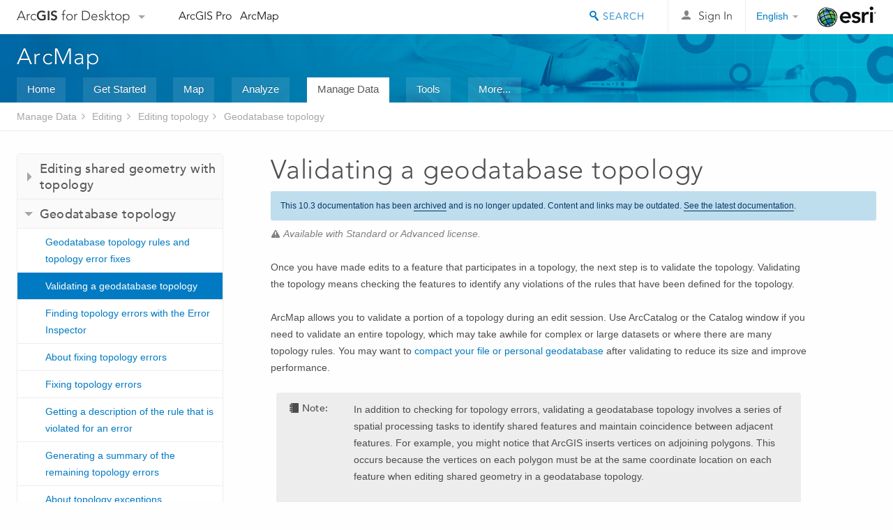

--- FILE ---
content_type: text/html; charset=UTF-8
request_url: https://desktop.arcgis.com/en/arcmap/10.3/manage-data/editing-topology/validating-a-geodatabase-topology.htm
body_size: 25038
content:
<!DOCTYPE html>
<!--[if lt IE 7]>  <html class="ie lt-ie9 lt-ie8 lt-ie7 ie6" dir="ltr"> <![endif]-->
<!--[if IE 7]>     <html class="ie lt-ie9 lt-ie8 ie7" dir="ltr"> <![endif]-->
<!--[if IE 8]>     <html class="ie lt-ie9 ie8" dir="ltr"> <![endif]-->
<!--[if IE 9]>     <html class="ie ie9" dir="ltr"> <![endif]-->
<!--[if !IE]><!--> <html dir="ltr"> <!--<![endif]-->
 
    <head>
<meta name="Googlebot" content="noindex,nofollow">
<meta name="Applebot" content="noindex,nofollow">
<meta name="Baiduspider" content="noindex,nofollow">
<meta name="DuckDuckBot" content="noindex,nofollow">
<meta name="facebot" content="noindex,nofollow">
<meta name="Slurp" content="noindex,nofollow">
<meta name="Bingbot" content="noindex,nofollow">
<link rel="canonical" href="https://desktop.arcgis.com/en/arcmap/latest/manage-data/editing-topology/validating-a-geodatabase-topology.htm">
        <meta charset="utf-8">
        <title>Validating a geodatabase topology&mdash;Help | ArcGIS for Desktop</title>
        <meta content="IE=edge,chrome=1" http-equiv="X-UA-Compatible">

        <script>
          var docConfig = {
            locale: 'en',
            localedir: 'en',
            langSelector: 'none'
          };
        </script>

        <!--[if lt IE 9]>
          <script src="/cdn/js/libs/html5shiv.js?1357673785" type="text/javascript"></script>
          <script src="/cdn/js/libs/selectivizr-min.js" type="text/javascript"></script>
          <style>
            #wrapper {
              min-width: 960px;
            }
          </style>
        <![endif]-->


   <link type="text/css" rel="stylesheet" href="//fast.fonts.net/cssapi/3706abc4-0756-424b-b07b-1748122f85d8.css">
   <link rel="shortcut icon" href="/img/favicon.ico">
   <link href="/assets/css/screen.css?1360627920" media="screen" rel="stylesheet" type="text/css" />
   <link href="/cdn/css/documentation.css?1360627920" media="screen" rel="stylesheet" type="text/css" />
   <link href="/cdn/css/codehilight.css" media="screen" rel="stylesheet" type="text/css" />
   <link href="/assets/css/print.css" media="print" type="text/css" rel="stylesheet" />

      <!--[if lt IE 9]><script type="text/javascript" src="/cdn/js/libs/html5shiv-printshiv.js"></script><![endif]-->

       <!--- search MD -->
       <META name="description" content="Validating a topology checks the features to identify any violations of the rules that have been defined for the topology."><META name="last-modified" content="2016-2-5"><META name="product" content="arcgis-desktop"><META name="sub_category" content="ArcGIS for Desktop"><META name="search-collection" content="help"><META name="content_type_label" content="Help Topic"><META name="sub_category_label" content="ArcGIS for Desktop"><META name="search-category" content="help-general"><META name="subject_label" content="DATA MANAGEMENT"><META name="version" content="10.3"><META name="content_type" content="Help Topic"><META name="subject" content="DATA MANAGEMENT"><META name="content-language" content="en">
       <!--- search MD -->

        <script type="text/javascript">
     var _gaq = _gaq || [];
     _gaq.push(['_setAccount', 'UA-54744810-4']);
     _gaq.push(['_setDomainName', 'arcgis.com']);
     _gaq.push(['_trackPageview']);
     (function() {
       var ga = document.createElement('script'); ga.type = 'text/javascript'; ga.async = true;
       ga.src = ('https:' == document.location.protocol ? 'https://ssl' : 'http://www') + '.google-analytics.com/ga.js';
       var s = document.getElementsByTagName('script')[0]; s.parentNode.insertBefore(ga, s);
     })();
   </script>

   <script src="/cdn/js/libs/jquery.1.9.1.min.js" type="text/javascript"></script>
   <link href="/cdn/css/colorbox.css" media="screen" rel="stylesheet" type="text/css" />
   <link href="/cdn/css/colorbox_l10n.css" media="screen" rel="stylesheet" type="text/css" />
   <link href="/cdn/css/codehilight_l10n.css" media="screen" rel="stylesheet" type="text/css" />
  <script src="/cdn/js/libs/jquery.colorbox-min.js" type="text/javascript"></script>
  <script src="/assets/js/video-init.js" type="text/javascript"></script>
  <script src="/assets/js/sitecfg.js" type="text/javascript"></script>

       
      <script src="/assets/js/signIn.js?1357673785" type="text/javascript"></script>
    

       <!--- Language Picker -->
      <link type="text/css" rel="stylesheet" href="/assets/css/langSelector.css"/>
      <script src="/assets/js/locale/l10NStrings.js" type="text/javascript"></script>
      <script src="/assets/js/locale/langSelector.js" type="text/javascript"></script>
      <!--- Language Picker -->
      <!--- Activate tailcoat JS components -->
       <script>
         $(document).ready(function(){
          T.init();
        });
      </script>


       
    </head>
       <!--
      pub: GUID-C3CBCF74-4A14-464A-A052-D64673CBB46D=7 
      tpc: GUID-EDD6AC6B-843D-4555-91A6-3A4206E5315F=2
      -->
     

   <body class="en doc">
      <!-- Google Tag Manager -->
     <noscript><iframe src="//www.googletagmanager.com/ns.html?id=GTM-WC6ZC8"
    height="0" width="0" style="display:none;visibility:hidden"></iframe></noscript>
    <script>(function (w, d, s, l, i) {
    w[l] = w[l] || []; w[l].push({
    'gtm.start':
        new Date().getTime(), event: 'gtm.js'
    }); var f = d.getElementsByTagName(s)[0],
    j = d.createElement(s), dl = l != 'dataLayer' ? '&l=' + l : ''; j.async = true; j.src =
    '//www.googletagmanager.com/gtm.js?id=' + i + dl; f.parentNode.insertBefore(j, f);
    })(window, document, 'script', 'dataLayer', 'GTM-WC6ZC8');</script>

    <!-- End Google Tag Manager -->
   
      
    <div class="drawer">
      <!-- Mobile Nav -->
      <!-- Mobile Nav Drawer -->
      <nav class="drawer-nav drawer-left"> <!-- drawer-right will put the drawer on the right side. -->
        <div class="drawer-header">
        <h4 class="site-title"><a href="/" id="site-logo">Arc<span>GIS</span> for Desktop</a><span class="down-arrow" id="down-arrow"></span></h4>
        </div>
         
                        <form id="helpSearchForm" class="site-search-form" method="GET" action=''>
                        <input class="drawer-search" type="search" name="q" data-langlabel="search-arcgis" placeholder="Search ArcGIS for Desktop">
                        <input type="hidden" name="collection" value="help" />
                        <input type="hidden" name="product" value="arcgis-desktop" />
                        <input type="hidden" name="version" value="10.3" />
                        <input type="hidden" name="language" value="en" />
                        </form>

                    

        <ul>
           <li><a id="nav-doc" data-langlabel="documentation" href="/en/documentation/" class="drawer-link icon-notebook">Documentation</a></li>
           <li><a id="nav-pricing" data-langlabel="pricing" href="/en/pricing/" class="drawer-link">Pricing</a></li>
           <li><a id="nav-support" data-langlabel="support" href="/en/support/" class="drawer-link icon-support">Support</a></li>
        </ul>
      </nav>


      <nav class="drawer-nav drawer-right"> <!-- drawer-right will put the drawer on the right side. -->
        <div class="drawer-header">
          <h4 class="site-title user-name data-username"  data-username></h4>
        </div>

        <ul>
          <li class="agolProfile"><a class="drawer-link icon-grid-alt" data-langlabel="my-profile" href="http://www.arcgis.com/home/user.html">My Profile</a></li>
          <li class="agolHelp"><a class="icon-support drawer-link" data-langlabel="help" href="http://www.arcgis.com/home/support.html">Help</a></li>
          <li class="agolLogout"><a id="agolLogout" class="drawer-link icon-exit log-out-link" data-langlabel="sign-out" href="#">Sign Out</a></li>
        </ul>
      </nav>
    </div>
    
      <div class="wrapper">
         <div class="page sticky-footer">
            <!--googleoff: all-->
            
    <header id="header" class="header">
      <div class="container relative-container">
        <div class="row">
          <div class="column-24">
            <div class="site-brand">
              <a class="drawer-toggle toggle-site-navigation icon-navigation tablet-show" data-direction="active-left" href="#"></a>
              <a href="/" class="site-logo phone-hide" id="site-logo">Arc<span>GIS</span> for Desktop</a>
              <span class="site-dropdown-toggle tablet-hide" id="down-arrow"></span>

              <nav class="site-dropdown tablet-hide" id="dropDown">
                  <a href="http://www.arcgis.com">
                    <h4 data-langlabel="arcgis">ArcGIS Online</h4>
                    <p>The mapping platform for your organization</p>
                  </a>
                  <a href="http://desktop.arcgis.com/" class="current selected">
                    <h4 data-langlabel="arcgis-for-desktop">ArcGIS for Desktop</h4>
                    <p>A complete professional GIS</p>
                  </a>
                  <a href="http://enterprise.arcgis.com/">
                    <h4 data-langlabel="arcgis-for-server">ArcGIS for Server</h4>
                    <p>GIS in your enterprise</p>
                  </a>
                  <a href="https://developers.arcgis.com/">
                    <h4 data-langlabel="arcgis-for-developers">ArcGIS for Developers</h4>
                    <p>Tools to build location-aware apps</p>
                  </a>
                  <a href="http://solutions.arcgis.com/">
                    <h4 data-langlabel="arcgis-solutions">ArcGIS Solutions</h4>
                    <p>Free template maps and apps for your industry</p>
                  </a>
                  <a href="http://marketplace.arcgis.com/">
                    <h4 data-langlabel="arcgis-marketplace">ArcGIS Marketplace</h4>
                    <p>Get apps and data for your organization</p>
                  </a>
              </nav>
            </div> <!-- End of site brand -->

            <nav class="site-nav tablet-hide">
              <ul>
               <li><a id="nav-doc" data-langlabel="documentation" href="/en/documentation/">Documentation</a></li>
               <li><a id="nav-pricing" data-langlabel="pricing" href="/en/pricing/">Pricing</a></li>
               <li><a id="nav-support" data-langlabel="support" href="/en/support/">Support</a></li>
              </ul>
            </nav>
            <a class="esri-logo" href="http://www.esri.com/">Esri</a>
            <div id="lang-block" class="dropdown-navigation dropdown-wrapper right-align right tablet-hide"></div>


            
        <nav id="logged-out-navigation" class="right hide-if-logged-in">
          <ul class="left plain inline">
          <li>
            <a data-langlabel="sign-in" id="login-link" class="icon-user" href="#">Sign In</a>
          </li>
          </ul>
        </nav>

       <div id="logged-in-navigation" class="align-left right hide-if-logged-out">
              <div class="dropdown-navigation dropdown-wrapper right-align right tablet-hide" id="user-dropdown">
              <a class="dropdown left" href="#">user</a>
              <div class="dropdown-content">
                <div class="dropdown-menu">
                <ul class="myconsole">
                    <li class="agolProfile" ><a data-langlabel="my-profile" href="http://www.arcgis.com/home/user.html">My Profile</a></li>
                    <li class="agolLogout" ><a id="agolLogout" data-langlabel="sign-out" href="#">Sign Out</a></li>     
                  </ul>
                </div>
              </div>
              </div>

              <!-- Mobile User Menu Button -->
            <a class="mobile-user-dropdown drawer-toggle toggle-site-navigation tablet-show right" data-direction="active-right" href="#">
            <img width="34" height="34" data-user-avatar="34" class="profile-image">
            </a>
          </div>
    

           
                       <div class="site-search right">
                        <form id="helpSearchForm" class="site-search-form" method="GET" action=''>
                        <span class="site-search-toggle icon-search"></span>
                        <input class="left site-search-input" type="search" name="q" data-langlabel="search-arcgis" placeholder="Search ArcGIS for Desktop">
                        <input type="hidden" name="collection" value="help" />
                        <input type="hidden" name="product" value="arcgis-desktop" />
                        <input type="hidden" name="version" value="10.3" />
                        <input type="hidden" name="language" value="en" />
                        <button type="submit" class="btn transparent site-search-button" data-langlabel="site-search-go">Go</button>
                        </form>
                      </div>

                    

          </div> <!-- Column 24 -->
        </div>
       </div>
    </header>
    
            <div class="navigation-bar ">
               <div class="container">
                  <header>
                     <h1><a href="/en/arcmap/10.3">Help</a></h1>
                  </header>
                  <nav class='navigation-bar-nav'><ul><li  ><a href="/en/desktop/latest/" target="_top" title="ArcGIS for Desktop Overview">Home</a></li><li  ><a href="/en/desktop/latest/get-started/" target="_top" title="Get Started with ArcGIS for Desktop">Get Started</a></li><li  ><a href="/en/desktop/latest/map/" target="_top" title="Mapping with ArcGIS for Desktop">Map</a></li><li  ><a href="/en/desktop/latest/analyze/" target="_top" title="Analysis in ArcGIS for Desktop">Analyze</a></li><li class="current" ><a href="/en/desktop/latest/manage-data/" target="_top" title="Data Management in ArcGIS for Desktop">Manage Data</a></li><li  ><a href="/en/desktop/latest/tools/" target="_top" title="Geoprocessing Tool Reference">Tools</a></li><li  ><a href="/en/desktop/latest/guide-books/" target="_top" title="Additional documentation for ArcGIS for Desktop">More...</a></li></ul></nav>
               </div>
            </div>
            <!--BREADCRUMB-BEG--><div id="bigmac" class="sticky-breadcrumbs trailer-2" data-spy="affix" data-offset-top="180"> </div><!--BREADCRUMB-END-->
            <!--googleon: all-->

            <div class="container">
               <div class="row">
                  <!--googleoff: all-->
                  <aside class="reference-index column-6">
                     <!--DOCNAV-BEG--><div> </div><!--DOCNAV-END-->
                  </aside>

                  <!--googleon: all-->
                  <div class="column-17 pre-1">

                    <!-- BEGPAGECONTENT -->
                    <header class="trailer-1">
                       <h1 class="trailer-1">Validating a geodatabase topology</h1>
                    </header>
                    <main class="content-area">
                       <p class="license">Available with Standard or Advanced license.</p>
                       
                       
<section class="context" id="ESRI_CONTEXT_454BF3BD899E4307850F58CC5FBDE9C7"><p id="GUID-8D9293B6-9C21-491A-A13A-BC5DB8D9A501">Once you have made edits to a feature that participates in a <span class="glossary">topology</span>, the next step is to validate the topology. Validating the topology means checking the features to identify any violations of the rules that have been defined for the topology. </p><p id="GUID-7ED0D382-7ED6-417A-B3D7-85936E5E64ED">ArcMap allows you to validate a portion of a topology during an edit session. Use ArcCatalog or the Catalog window if you need to validate an entire topology, which may take awhile for complex or large datasets or where there are many topology rules. You may want to <a class="xref xref" esrisubtype="extrel" hrefpfx="/en/arcmap/10.3/manage-data" href="/en/arcmap/10.3/manage-data/administer-file-gdbs/compact-file-and-personal-geodatabases.htm">compact your file or personal geodatabase</a> after validating to reduce its size and improve performance. </p><aside class="note" id="GUID-C4D1B5C7-7F30-46E4-B7DD-151F9D511821"><h5 class="icon-notebook">Note:</h5><div class="note-content"><p id="GUID-F5F314C9-E2A2-403C-AA3D-D901C43F74A9">In addition to checking for topology errors, validating a geodatabase topology involves a series of spatial processing tasks to identify shared features and maintain coincidence between adjacent features. For example, you might notice that ArcGIS inserts vertices on adjoining polygons. This occurs because the vertices on each polygon must be at the same coordinate location on each feature when editing shared geometry in a geodatabase topology.</p></div></aside></section><section class="steps" id="GUID-121F5EF3-4C4A-4EF4-959A-3935806A6F81"><ol><li id="GUID-3744A89F-3DBA-4A36-AF9A-6F217BC93C51">You can validate a portion of a topology using the tools on the <span class="wintitle">Topology</span> toolbar.
<ul class="bulleted" id="ESRI_CHOICES_5F14B1FE60E84C2382C11A3F1A6AB48D"><li id="ESRI_CHOICE_160DAC1D3F494113A65F0F83C7109435"> Click <span class="uicontrol">Validate Topology In Specified Area</span> <img src="GUID-7F5C10A9-954F-4C00-B046-CD227C3F2A62-web.png" alt="Validate Topology In Specified Area" title="Validate Topology In Specified Area"> and drag a box around the area you want to validate. The features that fall within the bounding box will be validated.</li><li id="ESRI_CHOICE_B3F28B976E0A4CF19DEC81828BB254A5">Click <span class="uicontrol">Validate Topology In Current Extent</span> <img src="GUID-9A39D3A9-CB26-410B-BD30-C9E7394AE54F-web.png" alt="Validate Topology In Current Extent" title="Validate Topology In Current Extent">. Areas that are not currently visible on the map are not validated. </li></ul></li><li id="GUID-A166156C-A0F1-4F18-B03B-4503555BDAC6">Continue fixing topology errors as needed.
</li></ol></section><section class="section2" purpose="relatedtopics"><h2>Related Topics</h2><ul class="bulleted"><li><a class="xref relatedtopic" href="/en/arcmap/10.3/manage-data/editing-topology/finding-topology-errors-with-the-error-inspector.htm">Finding topology errors with the Error Inspector</a></li><li><a class="xref relatedtopic" href="/en/arcmap/10.3/manage-data/editing-topology/fixing-topology-errors.htm">Fixing topology errors</a></li><li><a class="xref relatedtopic" href="/en/arcmap/10.3/manage-data/editing-topology/getting-a-description-of-the-rule-that-is-violated-for-an-error.htm">Getting a description of the rule that is violated for an error</a></li><li><a class="xref relatedtopic" href="/en/arcmap/10.3/manage-data/editing-topology/generating-a-summary-of-the-remaining-topology-errors.htm">Generating a summary of the remaining topology errors</a></li><li><a class="xref relatedtopic" href="/en/arcmap/10.3/manage-data/editing-topology/marking-an-error-as-an-exception.htm">Marking an error as an exception</a></li></ul></section>
                      <a class="icon-email" data-langlabel="feedback-on-this-topic" href="/feedback/">Feedback on this topic?</a>
                    </main>
                    <!-- ENDPAGECONTENT -->
                  </div>
               </div>
            </div>
         </div>
      </div>
      <!--googleoff: all-->
      
<footer id="footer" class="footer sticky-footer">
  <div class="container">
    <div class="row">
      <nav class="column-6 tablet-column-24 leader-1">
        <h4 data-langlabel="arcgis">Arc<span>GIS for Desktop</span></h4>
        <ul>
          <li><a data-langlabel="home" href="/en/">Home</a></li>
          <li><a data-langlabel="documentation" href="/en/documentation/">Documentation</a></li>
          <li><a data-langlabel="pricing" href="/en/pricing/">Pricing</a></li>
          <li><a data-langlabel="support" href="/en/support/">Support</a></li>
        </ul>
      </nav>

      <nav class="column-6 tablet-column-24 leader-1">
        <h4 data-langlabel="arcgis-platform">ArcGIS Platform</h4>
        <ul>
          <li><a data-langlabel="arcgis" href="http://www.arcgis.com/">ArcGIS Online</a></li>
          <li><a data-langlabel="arcgis-for-desktop" href="http://desktop.arcgis.com/">ArcGIS for Desktop</a></li>
          <li><a data-langlabel="arcgis-for-server" href="http://enterprise.arcgis.com/">ArcGIS for Server</a></li>
          <li><a data-langlabel="arcgis-for-developers" href="https://developers.arcgis.com/">ArcGIS for Developers</a></li>
          <li><a data-langlabel="arcgis-solutions" href="http://solutions.arcgis.com/">ArcGIS Solutions</a></li>
          <li><a data-langlabel="arcgis-marketplace" href="http://marketplace.arcgis.com/">ArcGIS Marketplace</a></li>
        </ul>
      </nav>

      <nav class="column-6 tablet-column-24 leader-1">
        <h4 data-langlabel="about-esri">About Esri</h4>
        <ul>
          <li><a data-langlabel="about-us" href="http://www.esri.com/about-esri/">About Us</a></li>
          <li><a data-langlabel="careers" href="http://www.esri.com/careers/">Careers</a></li>
          <li><a data-langlabel="insiders-blog" href="http://blogs.esri.com/esri/esri-insider/">Insiders Blog</a></li>
          <li><a data-langlabel="user-conference" href="http://www.esri.com/events/user-conference/index.html">User Conference</a></li>
          <li><a data-langlabel="developer-summit" href="http://www.esri.com/events/devsummit/index.html">Developer Summit</a></li>
        </ul>
      </nav>

      <nav class="column-6 tablet-column-24 leader-1">
        <a class="esri-logo-footer" href="http://esri.com">Esri</a>
        <section class="footer-social-nav">
                <a class="icon-twitter" href="https://twitter.com/Esri/"></a>
                <a class="icon-facebook" href="https://www.facebook.com/esrigis/"></a>
                <a class="icon-github" href="http://esri.github.com/"></a>
                <a class="icon-email" href="http://www.esri.com/about-esri/contact/"></a>
        </section>
      </nav>
      <small class="footer-legal column-24 leader-1 trailer-1">&copy; Copyright 2016 Environmental Systems Research Institute, Inc. | <a data-langlabel="privacy" href="http://www.esri.com/legal/privacy">Privacy</a> | <a data-langlabel="legal" href="http://www.esri.com/legal/software-license">Legal</a></small>
    </div>

  </div>
</footer>


       
        
       <script src="/assets/js/tailcoat/tailcoat.js" type="text/javascript"></script>
       <script src="/assets/js/init.js" type="text/javascript"></script>
       <script src="/assets/js/search/searchform.js" type="text/javascript"></script>
       <script src="/cdn/js/sitewide.js" type="text/javascript"></script>
       <script src="/assets/js/version-switcher.js" type="text/javascript"></script>
    
        
        
      <script src="/cdn/js/affix.js" type="text/javascript"></script>
      <script type="text/javascript">
        

          $(function () {
            var appendFlg = true;

            $("#bigmac")
            .on("affixed.bs.affix", function (evt) {
              if (appendFlg) {
                $("<li><a href='#'>Validating a geodatabase topology</a></li>").insertAfter ($("#bigmac ul li").last());
                appendFlg = false;
              }
              $(".back-to-top").addClass ("visible");
            })
            .on ("affix-top.bs.affix", function(evt) {
              if (!appendFlg) {
                $("#bigmac ul li").last().remove();
              }
              $(".back-to-top").removeClass ("visible");
              appendFlg = true;
            })
          })      

      
      </script>
      
        <script type="text/javascript">
          window.doctoc = {
            pubID: "610",
            tpcID: "26",
            
            hideToc : false
          }
        </script>

        <script type="text/javascript" src="/en/arcmap/10.3/main/manage-data/1631.js" ></script>
        <script type="text/javascript" src="/en/arcmap/10.3/manage-data/editing-topology/610.js" ></script>
        <script type="text/javascript" src="/cdn/js/protoc.js" ></script>

        
    
        <script type="text/javascript"> piAId = '83202'; piCId = '4006';
(function() { function async_load(){
var s = document.createElement('script'); s.type = 'text/javascript'; s.src = ('https:' == document.location.protocol ? 'https://pi' : 'http://cdn') +
'.pardot.com/pd.js';
var c = document.getElementsByTagName('script')[0];
c.parentNode.insertBefore(s, c);
} if(window.attachEvent) { window.attachEvent('onload', async_load); } else { window.addEventListener('load', async_load, false); }
})(); </script>
   
       </body>
       </html>
     

--- FILE ---
content_type: application/javascript
request_url: https://desktop.arcgis.com/en/arcmap/10.3/manage-data/editing-topology/610.js
body_size: 8169
content:
;(function (){
          treedata = (window.treedata || {});
          treedata.data["root_610"]  = {  
              "parent" : "",
              "children" : ["610_h0","610_h2"]
            },
treedata.data["610_h0"]  = { 
              "parent" : "root_610",
              "label" : "Editing shared geometry with topology",
              "children" : ["610_30","610_14","610_7","610_25","610_4","610_12","610_11","610_h1","610_17","610_23","610_9","610_8","610_29"]
            }
            ,
treedata.data["610_30"]  = {
            "parent" : "610_h0",
            "label" : "Editing shared geometry",
            "url" : "/en/arcmap/10.3/manage-data/editing-topology/editing-shared-geometry.htm"
            
          },
treedata.data["610_14"]  = {
            "parent" : "610_h0",
            "label" : "Creating a map topology",
            "url" : "/en/arcmap/10.3/manage-data/editing-topology/creating-a-map-topology.htm"
            
          },
treedata.data["610_7"]  = {
            "parent" : "610_h0",
            "label" : "Selecting topology edges",
            "url" : "/en/arcmap/10.3/manage-data/editing-topology/selecting-topology-edges.htm"
            
          },
treedata.data["610_25"]  = {
            "parent" : "610_h0",
            "label" : "Deselecting topology edges",
            "url" : "/en/arcmap/10.3/manage-data/editing-topology/deselecting-topology-edges-and-nodes.htm"
            
          },
treedata.data["610_4"]  = {
            "parent" : "610_h0",
            "label" : "Selecting the features that share a topology element",
            "url" : "/en/arcmap/10.3/manage-data/editing-topology/selecting-the-features-that-share-a-topology-element.htm"
            
          },
treedata.data["610_12"]  = {
            "parent" : "610_h0",
            "label" : "Rebuilding the topology cache",
            "url" : "/en/arcmap/10.3/manage-data/editing-topology/rebuilding-the-topology-cache.htm"
            
          },
treedata.data["610_11"]  = {
            "parent" : "610_h0",
            "label" : "Finding coincident features and excluding them from shared edits",
            "url" : "/en/arcmap/10.3/manage-data/editing-topology/excluding-features-from-shared-topological-edits.htm"
            
          },
treedata.data["610_h1"]  = { 
              "parent" : "610_h0",
              "label" : "Moving topology elements",
              "children" : ["610_28","610_2","610_18"]
            }
            ,
treedata.data["610_28"]  = {
            "parent" : "610_h1",
            "label" : "Moving a topology element",
            "url" : "/en/arcmap/10.3/manage-data/editing-topology/moving-a-topology-edge.htm"
            
          },
treedata.data["610_2"]  = {
            "parent" : "610_h1",
            "label" : "Moving an edge and reconnecting it at another location",
            "url" : "/en/arcmap/10.3/manage-data/editing-topology/moving-an-edge-and-reconnecting-it-at-another-location.htm"
            
          },
treedata.data["610_18"]  = {
            "parent" : "610_h1",
            "label" : "Snapping to topology nodes",
            "url" : "/en/arcmap/10.3/manage-data/editing-topology/snapping-to-topology-nodes.htm"
            
          },
treedata.data["610_17"]  = {
            "parent" : "610_h0",
            "label" : "Modifying a topology edge",
            "url" : "/en/arcmap/10.3/manage-data/editing-topology/modifying-a-topology-edge.htm"
            
          },
treedata.data["610_23"]  = {
            "parent" : "610_h0",
            "label" : "Reshaping a topology edge",
            "url" : "/en/arcmap/10.3/manage-data/editing-topology/reshaping-a-topology-edge.htm"
            
          },
treedata.data["610_9"]  = {
            "parent" : "610_h0",
            "label" : "Aligning an edge to match another edge",
            "url" : "/en/arcmap/10.3/manage-data/editing-topology/aligning-an-edge-to-match-another-edge.htm"
            
          },
treedata.data["610_8"]  = {
            "parent" : "610_h0",
            "label" : "Simplifying a topology edge (Generalize Edge)",
            "url" : "/en/arcmap/10.3/manage-data/editing-topology/simplifying-a-topology-edge.htm"
            
          },
treedata.data["610_29"]  = {
            "parent" : "610_h0",
            "label" : "Changing the symbology for topology elements",
            "url" : "/en/arcmap/10.3/manage-data/editing-topology/changing-the-symbology-for-topology-elements.htm"
            
          },
treedata.data["610_h2"]  = { 
              "parent" : "root_610",
              "label" : "Geodatabase topology",
              "children" : ["610_10","610_26","610_3","610_13","610_19","610_16","610_5","610_24","610_22","610_h3"]
            }
            ,
treedata.data["610_10"]  = {
            "parent" : "610_h2",
            "label" : "Geodatabase topology rules and topology error fixes",
            "url" : "/en/arcmap/10.3/manage-data/editing-topology/geodatabase-topology-rules-and-topology-error-fixes.htm"
            
          },
treedata.data["610_26"]  = {
            "parent" : "610_h2",
            "label" : "Validating a geodatabase topology",
            "url" : "/en/arcmap/10.3/manage-data/editing-topology/validating-a-geodatabase-topology.htm"
            
          },
treedata.data["610_3"]  = {
            "parent" : "610_h2",
            "label" : "Finding topology errors with the Error Inspector",
            "url" : "/en/arcmap/10.3/manage-data/editing-topology/finding-topology-errors-with-the-error-inspector.htm"
            
          },
treedata.data["610_13"]  = {
            "parent" : "610_h2",
            "label" : "About fixing topology errors",
            "url" : "/en/arcmap/10.3/manage-data/editing-topology/about-fixing-topology-errors.htm"
            
          },
treedata.data["610_19"]  = {
            "parent" : "610_h2",
            "label" : "Fixing topology errors",
            "url" : "/en/arcmap/10.3/manage-data/editing-topology/fixing-topology-errors.htm"
            
          },
treedata.data["610_16"]  = {
            "parent" : "610_h2",
            "label" : "Getting a description of the rule that is violated for an error",
            "url" : "/en/arcmap/10.3/manage-data/editing-topology/getting-a-description-of-the-rule-that-is-violated-for-an-error.htm"
            
          },
treedata.data["610_5"]  = {
            "parent" : "610_h2",
            "label" : "Generating a summary of the remaining topology errors",
            "url" : "/en/arcmap/10.3/manage-data/editing-topology/generating-a-summary-of-the-remaining-topology-errors.htm"
            
          },
treedata.data["610_24"]  = {
            "parent" : "610_h2",
            "label" : "About topology exceptions",
            "url" : "/en/arcmap/10.3/manage-data/editing-topology/about-topology-exceptions.htm"
            
          },
treedata.data["610_22"]  = {
            "parent" : "610_h2",
            "label" : "Marking an error as an exception",
            "url" : "/en/arcmap/10.3/manage-data/editing-topology/marking-an-error-as-an-exception.htm"
            
          },
treedata.data["610_h3"]  = { 
              "parent" : "610_h2",
              "label" : "Changing topology layer symbology",
              "children" : ["610_20","610_27","610_21"]
            }
            ,
treedata.data["610_20"]  = {
            "parent" : "610_h3",
            "label" : "...for selected error features",
            "url" : "/en/arcmap/10.3/manage-data/editing-topology/changing-the-symbology-for-selected-error-features.htm"
            
          },
treedata.data["610_27"]  = {
            "parent" : "610_h3",
            "label" : "...for errors and exceptions",
            "url" : "/en/arcmap/10.3/manage-data/editing-topology/changing-topology-error-and-exception-symbology.htm"
            
          },
treedata.data["610_21"]  = {
            "parent" : "610_h3",
            "label" : "...for dirty areas",
            "url" : "/en/arcmap/10.3/manage-data/editing-topology/changing-symbology-for-topology-dirty-areas.htm"
            
          }
        })()

--- FILE ---
content_type: application/javascript
request_url: https://desktop.arcgis.com/assets/js/locale/l10NStrings.js
body_size: 309028
content:
var GLangLabels={de:"Deutsch",en:"English",es:"Español",fr:"Français",ja:"日本語",ru:"Русский","zh-cn":"简体中文"},localeJsonObj={de:{1:"1.0","1-ht":"1.0",1.1:"1.1","1.1-ht":"1.1",1.2:"1.2","1.2-ht":"1.2",1.3:"1.3","1.3-ht":"1.3",10.3:"ArcGIS 10.3","10.3-desktop":"ArcMap 10.3","10.3-desktop-ht":"Ergebnisse, die auf Version 10.3 und 10.3.1 von ArcMap, ArcCatalog, ArcGlobe, ArcScene und ihre Erweiterungen anwendbar sind.","10.3-ht":"ArcGIS 10.3",10.4:"ArcGIS 10.4","10.4-desktop":"ArcMap 10.4","10.4-desktop-ht":"Ergebnisse, die auf Version 10.4 von ArcMap, ArcCatalog, ArcGlobe, ArcScene und ihre Erweiterungen anwendbar sind.","10.4-ht":"ArcGIS 10.4",10.5:"ArcGIS 10.5","10.5-desktop":"ArcMap 10.5","10.5-desktop-ht":"Ergebnisse, die auf Version 10.5 von ArcMap, ArcCatalog, ArcGlobe, ArcScene und ihre Erweiterungen anwendbar sind.","10.5-ht":"ArcGIS 10.5",10.6:"ArcGIS 10.6","10.6-desktop":"ArcMap 10.6","10.6-desktop-ht":"Ergebnisse, die auf Version 10.6 von ArcMap, ArcCatalog, ArcGlobe, ArcScene und ihre Erweiterungen anwendbar sind.","10.6-ht":"ArcGIS 10.6",10.7:"ArcGIS 10.7","10.7-desktop":"ArcMap 10.7","10.7-desktop-ht":"Ergebnisse, die auf Version 10.7 von ArcMap, ArcCatalog, ArcGlobe, ArcScene und ihre Erweiterungen anwendbar sind.​","10.7-ht":"ArcGIS 10.7",10.8:"ArcGIS 10.8","10.8-desktop":"ArcMap 10.8","10.8-desktop-ht":"Ergebnisse, die auf Version 10.8 von ArcMap, ArcCatalog, ArcGlobe, ArcScene und ihre Erweiterungen anwendbar sind.","10.8-ht":"ArcGIS 10.8","10.8.1":"ArcGIS 10.8.1","10.8.1-ht":"ArcGIS 10.8.1",10.9:"ArcGIS 10.9","10.9-ht":"ArcGIS 10.9","10.9.1":"ArcGIS 10.9.1","10.9.1-ht":"ArcGIS 10.9.1",11:"ArcGIS 11.0","11-ht":"ArcGIS 11.0",11.1:"ArcGIS 11.1","11.1-ht":"ArcGIS 11.1",11.2:"ArcGIS 11.2","11.2-ht":"ArcGIS 11.2",11.3:"ArcGIS 11.3","11.3-ht":"ArcGIS 11.3",11.4:"ArcGIS 11.4","11.4-ht":"ArcGIS 11.4",2022:"2022",2023:"2023","2023.0":"2023.0",2023.1:"2023.1",2023.2:"2023.2",2023.3:"2023.3",2024:"2024","2024.0":"2024.0","3DAnalyst":"Mit der 3D Analyst-Lizenz verfügbar.","3d-workflows":"3D-Workflows","404-click-here-for-english":"<a href='#' id='englishLink'>Klicken Sie hier</a>, um festzustellen, ob eine englische Version verfügbar ist.","404-click-here-for-english-learn":"<a class='btn' href='#' id='englishLink'>Klicken Sie hier, um zu überprüfen, ob eine Version in englischer Sprache verfügbar ist.</a>","404-may-exist-in-english":"Die Seite konnte nicht gefunden werden.<ul><li>Möglicherweise ist die Seite auf Englisch vorhanden. <a href='#' id='englishLink'>Klicken Sie hier</a>, um zu überprüfen, ob eine Version in englischer Sprache verfügbar ist.</li><li>Überprüfen Sie die URL, und versuchen Sie es erneut.</li><li>Ähnliche Ressourcen können Sie durch eine Suche auf der Site finden.</li><li>Über das Formular können Sie uns Informationen zur fehlenden Seite zukommen lassen.</li></ul>","404-may-exist-in-english-learn":"Die gesuchte Seite ist offenbar nicht auf Deutsch verfügbar. Möglicherweise ist sie in englischer Sprache vorhanden.","404-note":"Die gesuchte Seite wurde nicht gefunden. Überprüfen Sie die eingegebene URL, und versuchen Sie es erneut. Wenn Sie über einen externen Link hierher umgeleitet wurden, wenden Sie sich an uns, um das Problem zu beheben.","404-note-2":"Wenn Sie bei der Verwendung von <a href='/en/my-stories/'>Eigene Storys</a> hierhin umgeleitet wurden, ist Ihre Arbeit nicht verloren gegangen. Sie sollten ganz einfach zu <a href='/en/my-stories/'>Eigene Storys</a> zurückkehren und mit Ihrer Arbeit fortfahren können. Weitere Informationen finden Sie in <a href='/en/faq#question12b'>diesem FAQ</a>.","404-note-3":"Wenn Sie durch Klicken auf einen Link hierher umgeleitet wurden, wenden Sie sich an uns, um das Problem zu beheben.",7.2:"7.2",ArcGISDataReviewer:"Mit der Data Reviewer-Lizenz verfügbar.",ArcGISDataReviewerStandard:"Mit ArcGIS Pro Standard- und Data Reviewer-Lizenz verfügbar.",ArcGISGeoAnalyticsServer:"Mit ArcGIS GeoAnalytics Server verfügbar.",ArcGISIPS:'Verfügbar für ArcGIS-Organisationen mit Lizenz für die Erweiterung "ArcGIS IPS".',ArcGISImageForArcGISOnline:"Mit ArcGIS Image for ArcGIS Online verfügbar.",ArcGISImageServer:"Verfügbar mit Image Server",ArcGISIndoors:'Verfügbar für ArcGIS-Organisationen mit Lizenz für die Erweiterung "Indoors".',ArcGISIndoorsMaps:'Verfügbar mit der Erweiterung "ArcGIS Indoors Maps".',ArcGISIndoorsPro:'Verfügbar mit der Erweiterung "ArcGIS Indoors Pro" oder "ArcGIS Indoors Maps".',ArcGISIndoorsSpaces:'Verfügbar mit der Erweiterung "ArcGIS Indoors Spaces".',ArcGISProReality:"Für ArcGIS-Organisationen mit der ArcGIS Reality-Lizenz verfügbar.",AviationAirports:"Mit der Aviation Airports-Lizenz verfügbar.",AviationCharting:"Mit der Aviation Charting-Lizenz verfügbar.",BusinessAnalyst:"Mit der Business Analyst-Lizenz verfügbar.",DataInteroperability:"Mit der Data Interoperability-Lizenz verfügbar.",DefenseMapping:"Mit der Defense Mapping-Lizenz verfügbar.",GeostatisticalAnalyst:"Mit der Geostatistical Analyst-Lizenz verfügbar.",ImageAnalyst:"Mit der Image Analyst-Lizenz verfügbar.",Loading:"Wird geladen",LocateXT:"Mit der LocateXT-Lizenz verfügbar.",LocationReferencing:"Mit der Location Referencing-Lizenz verfügbar.",MaritimeBathymetry:"Mit der Maritime Bathymetry-Lizenz verfügbar.",MaritimeCharting:"Mit der ArcGIS Maritime-Lizenz verfügbar.",NetworkAnalyst:"Mit der Network Analyst-Lizenz verfügbar.",PipelineReferencing:"Mit der Pipeline Referencing-Lizenz verfügbar.",ProductionMapping:"Mit der Production Mapping-Lizenz verfügbar.",SpatialAnalyst:"Mit der Spatial Analyst-Lizenz verfügbar.",UtilityNetwork:"Mit der Erweiterungslizenz für ArcGIS Utility Network verfügbar.",WorkflowManager:"Mit der Workflow Manager-Lizenz verfügbar.",_advanced_and_standard_only:"Mit der Standard- oder Advanced-Lizenz verfügbar.",_advanced_only:"Mit der Advanced-Lizenz verfügbar.",_limited_in_basic:"Eingeschränkte Funktionalität in Basic.","about-esri":"Über Esri","about-us":"Über uns",acknowledgements:"Danksagungen​","active-subscription":"Sie benötigen eine aktive Subskription für ein Organisationskonto, um diesen Inhalt anzuzeigen. Bitte verlängern Sie Ihre Subskription.",agol:"ArcGIS Online","agol-ht":"ArcGIS Online",all:"Alle Sammlungen","all-ht":"Alle Sammlungen","all-words-are-spelled":"Vergewissern Sie sich, dass alle Wörter richtig geschrieben sind.",allsource:"ArcGIS AllSource","allsource-ht":"ArcGIS AllSource","analytics-for-iot":"ArcGIS Analytics for IoT","analytics-for-iot-ht":"ArcGIS Analytics for IoT",and:"und",android:"Android","android-app":"ArcGIS-App (Android)","android-app-ht":"ArcGIS-App (Android)","android-phone":"Android-Telefon","android-tablet":"Android-Tablet",any:"Beliebiges Produkt","any-ht":"Beliebiges Produkt","any-version":"Beliebige Version","any-version-ht":"Beliebige Version",appstudio:"AppStudio","appstudio-ht":"ArcGIS AppStudio",arcgis:"ArcGIS Online","arcgis-desc":"Die Mapping-Plattform für Ihre Organisation","arcgis-desktop":"ArcMap","arcgis-desktop-ht":"Umfasst ArcMap, ArcCatalog, ArcGlobe, ArcScene und ihre Erweiterungen.","arcgis-earth":"ArcGIS Earth","arcgis-earth-ht":"ArcGIS Earth","arcgis-enterprise-linux":"Enterprise (Linux)","arcgis-enterprise-linux-ht":"ArcGIS Enterprise (Linux)","arcgis-enterprise-solutions":"ArcGIS Solutions (ArcGIS Enterprise)","arcgis-enterprise-solutions-ht":"ArcGIS Solutions (ArcGIS Enterprise)","arcgis-enterprise-windows":"Enterprise (Windows)","arcgis-enterprise-windows-ht":"ArcGIS Enterprise (Windows)","arcgis-experience-builder":"Experience Builder","arcgis-experience-builder-ht":"ArcGIS Experience Builder","arcgis-for-autocad":"ArcGIS for AutoCAD","arcgis-for-autocad-ht":"ArcGIS for AutoCAD","arcgis-for-desktop":"ArcGIS Desktop","arcgis-for-desktop-desc":"Ein vollständiges professionelles GIS","arcgis-for-developers":"ArcGIS Developers","arcgis-for-developers-desc":"Werkzeuge zum Erstellen standortbezogener Apps","arcgis-for-excel":"ArcGIS for Excel","arcgis-for-excel-ht":"ArcGIS for Excel","arcgis-for-professionals":"ArcGIS for Professionals","arcgis-for-professionals-desc":"Weitere Informationen zu ArcGIS for Professionals","arcgis-for-server":"ArcGIS Enterprise","arcgis-for-server-desc":"GIS in Ihrem Unternehmen","arcgis-for-server-ht":"ArcGIS Enterprise","arcgis-for-teams":"ArcGIS for Teams","arcgis-for-teams-ht":"ArcGIS for Teams","arcgis-geoplanner":"GeoPlanner","arcgis-geoplanner-ht":"ArcGIS GeoPlanner","arcgis-hub":"ArcGIS Hub","arcgis-hub-ht":"ArcGIS Hub","arcgis-indoors":"ArcGIS Indoors","arcgis-indoors-android":"ArcGIS Indoors (Android)","arcgis-indoors-android-ht":"ArcGIS Indoors (Android)","arcgis-indoors-ht":"ArcGIS Indoors","arcgis-indoors-ios":"ArcGIS Indoors (iOS)","arcgis-indoors-ios-ht":"ArcGIS Indoors (iOS)","arcgis-indoors-web":"ArcGIS Indoors (Web)​","arcgis-indoors-web-ht":"ArcGIS Indoors (Web)​","arcgis-ips":"ArcGIS IPS","arcgis-ips-android":"ArcGIS IPS (Android)","arcgis-ips-android-ht":"ArcGIS IPS (Android)","arcgis-ips-ht":"ArcGIS IPS","arcgis-ips-ios":"ArcGIS IPS (iOS)","arcgis-ips-ios-ht":"ArcGIS IPS (iOS)","arcgis-marketplace":"ArcGIS Marketplace","arcgis-marketplace-desc":"Apps und Daten für Ihre Organisation","arcgis-mission":"ArcGIS Mission","arcgis-mission-ht":"ArcGIS Mission","arcgis-monitor":"ArcGIS Monitor","arcgis-monitor-ht":"ArcGIS Monitor","arcgis-online":"ArcGIS Online","arcgis-online-ht":"ArcGIS Online","arcgis-open-data":"ArcGIS Open Data","arcgis-open-data-ht":"ArcGIS Open Data","arcgis-portal-linux":"Portal for ArcGIS (Linux)","arcgis-portal-linux-ht":"Portal for ArcGIS (Linux)","arcgis-portal-windows":"Portal for ArcGIS (Windows)","arcgis-portal-windows-ht":"Portal for ArcGIS (Windows)","arcgis-pro":"ArcGIS Pro","arcgis-pro-beta":"ArcGIS Pro 1.1 (Beta)","arcgis-pro-beta-ht":"ArcGIS Pro 1.1 (Beta)","arcgis-pro-ht":"ArcGIS Pro-Inhalt. ArcGIS Pro ist eine neue Desktop-Anwendung.","arcgis-pro-net":"ArcGIS Pro SDK","arcgis-pro-net-ht":"ArcGIS Pro SDK","arcgis-server-amazon":"ArcGIS Enterprise (Amazon)","arcgis-server-amazon-ht":"ArcGIS Enterprise (Amazon)","arcgis-server-azure":"ArcGIS Enterprise (Azure)","arcgis-server-azure-ht":"ArcGIS Enterprise (Azure)","arcgis-server-cloud":"ArcGIS Enterprise (Cloud)","arcgis-server-cloud-ht":"ArcGIS Enterprise (Cloud)","arcgis-server-linux":"ArcGIS Server (Linux)","arcgis-server-linux-ht":"ArcGIS Server (Linux)","arcgis-server-windows":"ArcGIS Server (Windows)","arcgis-server-windows-ht":"ArcGIS Server (Windows)","arcgis-solutions":"ArcGIS Solutions (ArcGIS Online)","arcgis-solutions-desc":"Rufen Sie kostenlose Karten- und App-Vorlagen für Ihre Branche ab.","arcgis-solutions-ht":"ArcGIS Solutions (ArcGIS Online)","arcgis-storymaps":"ArcGIS StoryMaps","arcgis-storymaps-ht":"ArcGIS StoryMaps","arcgis-velocity":"ArcGIS Velocity","arcgis-velocity-ht":"ArcGIS Velocity","arcgis-websites":"ArcGIS-Websites","arcgis-workflow-manager":"ArcGIS Workflow Manager","arcgis-workflow-manager-ht":"ArcGIS Workflow Manager",arcgis_for_server:"ArcGIS Enterprise",arcgisrealitystudio:"ArcGIS Reality Studio","arcgisrealitystudio-ht":"ArcGIS Reality Studio","arcigs-marketplace":"ArcGIS Marketplace",arcinfo_and_arceditor_only:"Mit der Standard- oder Advanced-Lizenz verfügbar.",arcinfo_only:"Mit der Advanced-Lizenz verfügbar.","arcobjects-sdk-dotnet":"ArcObjects .NET SDK","arcobjects-sdk-dotnet-ht":"ArcObjects .NET SDK (mit VC++)",author:"Autor​",authors:"Autoren",autocad:"ArcGIS for AutoCAD","autocad-ht":"ArcGIS for AutoCAD","back-to-top":"Oben",back_to_top:"Nach oben",blogs:"Blog","blogs-ht":"Blog",books:"Bücher",browser:"Browser","bus-analyst-online":"ArcGIS Business Analyst","bus-analyst-online-ht":"ArcGIS Business Analyst",careers:"Karriere","ce2019.0":"CityEngine 2019.0","ce2019.0-ht":"CityEngine 2019.0","ce2019.1":"CityEngine 2019.1","ce2019.1-ht":"CityEngine 2019.1","ce2020.0":"CityEngine 2020.0","ce2020.0-ht":"CityEngine 2020.0","ce2020.1":"CityEngine 2020.1","ce2020.1-ht":"CityEngine 2020.1","ce2021.0":"CityEngine 2021.0","ce2021.0-ht":"CityEngine 2021.0","ce2021.1":"CityEngine 2021.1","ce2021.1-ht":"CityEngine 2021.1","ce2022.0":"CityEngine 2022.0","ce2022.0-ht":"CityEngine 2022.0","ce2022.1":"CityEngine 2022.1","ce2022.1-ht":"CityEngine 2022.1","ce2023.0":"CityEngine 2023.0","ce2023.0-ht":"CityEngine 2023.0","ce2023.1":"CityEngine 2023.1","ce2023.1-ht":"CityEngine 2023.1","ce2024.0":"CityEngine 2024.0","ce2024.0-ht":"CityEngine 2024.0",chat:"Dokumentation abfragen","city-engine":"ArcGIS CityEngine","city-engine-ht":"ArcGIS CityEngine","clear-all":"Auswahl aufheben",clearall:"Auswahl aufheben",close:"Schließen​",collection:"Ergebnisse anzeigen in:","collector-android":"Collector Classic (Android)","collector-android-ht":"Collector Classic (Android)","collector-android-join-the-beta":"Informationen zu Collector für Android finden Sie unter {0} oder Sie können auch {1}dem Beta-Programm beitreten{2}.​","collector-aurora-android-phone":"Collector","collector-aurora-android-phone-ht":"Collector","collector-aurora-android-tablet":"Collector","collector-aurora-android-tablet-ht":"Collector","collector-aurora-ipad":"Collector","collector-aurora-ipad-ht":"Collector","collector-aurora-iphone":"Collector","collector-aurora-iphone-ht":"Collector","collector-for-other-platforms":"Sie suchen nach Informationen zu anderen Plattformen?​","collector-ios":"Collector Classic (iOS)","collector-ios-ht":"Collector Classic (iOS)","collector-win-add-feature":"Feature hinzufügen​","collector-win-join-the-beta":"Für Windows finden Sie weitere Informationen unter {0}​","collector-win-provide-info":"Informationen bereitstellen​","collector-win-quick-ref":"Kurzübersicht​","collector-win-sync":"Synchronisieren der Arbeit​","collector-win-update-feature":"Feature aktualisieren​","collector-windows":"Collector Classic (Windows)","collector-windows-ht":"Collector Classic (Windows)","community-analyst":"ArcGIS Community Analyst","community-analyst-ht":"ArcGIS Community Analyst","community-maps":"Community Maps","community-maps-ht":"Community Maps","contribute-lessons":"Erstellen Sie Lektionen mit realistischen Fragestellungen, und geben Sie sie für andere frei.","d2m2.3":"Drone2Map 2.3","d2m2.3-ht":"Drone2Map 2.3","d2m2022.1":"Drone2Map 2022.1","d2m2022.1-ht":"Drone2Map 2022.1","d2m2023.1":"Drone2Map 2023.1","d2m2023.1-ht":"Drone2Map 2023.1","d2m2023.2":"Drone2Map 2023.2","d2m2023.2-ht":"Drone2Map 2023.2","d2m2024.1":"Drone2Map 2024.1","d2m2024.1-ht":"Drone2Map 2024.1","d2m2024.2":"Drone2Map 2024.2","d2m2024.2-ht":"Drone2Map 2024.2","data-appl":"Data Appliance","data-appl-ht":"Data Appliance for ArcGIS","data-appliance":"ArcGIS Data Appliance","data-appliance-ht":"ArcGIS Data Appliance","data-pipelines":"Data Pipelines","data-pipelines-ht":"Data Pipelines","deep-learning-studio":"Deep Learning Studio","deep-learning-studio-ht":"Deep Learning Studio",desktop:"Desktop",detail:"Detail","developer-summit":"Developer Summit",difficulty:"Schwierigkeitsgrad",display:"Darstellung","doctopia-banner-text":'Die aktuelle Version dieser Dokumentation finden Sie unter <a href="{0}">doc.esri.com</a>.',documentation:"Dokumentation",dot:"Verkehrsministerium",drone2map:"Drone2Map","drone2map-banner-button-text":"ArcGIS Drone2Map-Ressourcen","drone2map-banner-text":"ArcGIS Drone2Map verfügt über eine neue Ressourcenseite. Sehen Sie sich die Seite an, um weitere Ressourcen wie Lernprogramme, Blogartikel und Videos zu erkunden.","drone2map-ht":"ArcGIS Drone2Map",duration:"Dauer​","duration-hours":"Std","duration-minutes":"Min.",education:"Bildung","email-address":"E-Mail-Adresse:","emergency-management":"Katastrophenschutz",english:"Englisch","english-only":"Nur Englisch","enter-valid-captcha":"Geben Sie den gültigen captcha-Wert ein!","enter-valid-email":"Geben Sie Ihre E-Mail-Adresse ein!","enter-valid-feedback":"Geben Sie gültiges Feedback ein!",enterprise_documentation:"Dokumentation zu ArcGIS Enterprise","environment-and-natural-resources":"Umwelt und natürliche Ressourcen","esri-blog":"Esri Blog","esri-demographics":"Esri Demographics","esri-demographics-ht":"Esri Demographics","esri-maps-cognos":"Maps for IBM Cognos (Desktop)","esri-maps-cognos-ht":"Esri Maps for IBM Cognos (Desktop)","esri-maps-cognos-mobile":"Maps for IBM Cognos (Mobile)","esri-maps-cognos-mobile-ht":"Esri Maps for IBM Cognos (Mobile)","esri-maps-dynamics":"Maps for Dynamics CRM","esri-maps-dynamics-ht":"Esri Maps for Dynamics CRM","esri-maps-micro":"Maps for MicroStrategy","esri-maps-micro-ht":"Esri Maps for MicroStrategy","esri-maps-office":"ArcGIS for Office","esri-maps-office-ht":"ArcGIS for Office","esri-maps-salesforce":"Maps for Salesforce","esri-maps-salesforce-ht":"Esri Maps for Salesforce","esri-maps-sapbobj":"Maps for SAP BusinessObjects","esri-maps-sapbobj-ht":"Esri Maps for SAP BusinessObjects","esri-maps-sharepoint":"ArcGIS for Sharepoint","esri-maps-sharepoint-ht":"ArcGIS for Sharepoint (Foundation Server)","esri-maps-sharepoint-modern":"ArcGIS for SharePoint (Modern)","esri-maps-sharepoint-modern-ht":"ArcGIS for SharePoint (Modern)","esri-maps-sharepoint-office365":"ArcGIS for Sharepoint (Office 365)","esri-maps-sharepoint-office365-ht":"ArcGIS for Sharepoint (Office 365)","esri-redistricting":"Esri Redistricting","esri-redistricting-ht":"Esri Redistricting",esri_resources:"Esri Ressourcen​",excalibur:"ArcGIS Excalibur","excalibur-ht":"ArcGIS Excalibur","experience-builder":"ArcGIS Experience Builder","experience-builder-ht":"ArcGIS Experience Builder","expired-trial-acct":"Ihre 60-Tage-Testversion von ArcGIS ist abgelaufen. Wenn Sie eine Subskription erwerben möchten, erreichen Sie uns telefonisch unter der Rufnummer 1-800-447-9778, oder wenden Sie sich an Ihre lokale <a target='_blank' href='http://www.esri.com/about-esri/offices'>Esri Niederlassung</a>.","explorer-android-phone":"Explorer (Android-Telefon)","explorer-android-phone-ht":"Explorer (Android-Telefon)","explorer-android-tablet":"Explorer (Android-Tablet)","explorer-android-tablet-ht":"Explorer (Android-Tablet)","explorer-ipad":"Explorer (iPad)","explorer-ipad-ht":"Explorer (iPad)","explorer-iphone":"Explorer (iPhone)","explorer-iphone-ht":"Explorer (iPhone)","explorer-mac":"Explorer (Mac)","explorer-mac-ht":"Explorer (Mac)","explorer-windows":"Explorer (Windows)","explorer-windows-ht":"Explorer (Windows)","ext-server-geoevent":"GeoEvent Server","ext-server-geoevent-ht":"ArcGIS GeoEvent Server","ext-server-pipeline":"Pipeline Referencing","ext-server-pipeline-ht":"ArcGIS Pipeline Referencing for Server","ext-server-reviewer":"Data Reviewer","ext-server-reviewer-ht":"ArcGIS Data Reviewer for Server","ext-server-roads":"Roads & Highways","ext-server-roads-ht":"ArcGIS Roads & Highways for Server","ext-server-workflow":"Workflow Manager","ext-server-workflow-ht":"ArcGIS Workflow Manager for Server",features:"Features",feedback:"Feedback zu diesem Thema?","feedback-confirmation-note":"Sie haben soeben zur Verbesserung dieser Website beigetragen. Wir nehmen Feedback stets ernst. Von der Verbesserung der Website profitieren alle Benutzer. Vielen Dank!","feedback-form-desc":"Wählen Sie eine der folgenden Optionen aus.","feedback-form-doc-comment":"<a class='js-modal-toggle' data-modal='share-a-comment' style='cursor:pointer;'>Senden Sie Ihre Anmerkungen</a> an das Dokumentationsteam.","feedback-form-doc-comment-desc":"Lassen Sie uns wissen, wie wir unsere Dokumentation verbessern können. Das Dokumentationsteam kann lediglich inhaltliche Probleme wie ungültige Verweise, Rechtschreibfehler und falsche oder unklare Informationen beheben. Bei Fragen zu Produkten, Verbesserungen und Bugs nutzen Sie bitte die Esri Community, oder wenden Sie sich an den technischen Support.","feedback-form-esri-comm":"Erhalten Sie Hilfe von der <a href='https://community.esri.com/t5/arcgis-pro/ct-p/arcgis-pro'>Esri Community</a>.","feedback-form-esri-comm-desc":"Wenn Sie Hilfe zur Softwarenutzung und zu Best Practices benötigen, können Sie in der Esri Community nach Informationen suchen oder dort Fragen stellen. Auf <a href='https://community.esri.com/t5/custom/page/page-id/arcgis-ideas'>ArcGIS Ideas</a> können Sie auch Produktverbesserungen vorschlagen.","feedback-form-tech-supp":"Wenden Sie sich an den <a href='https://support.esri.com/en/contact-tech-support'>technischen Support</a>.","feedback-form-tech-supp-desc":"Hilfe bei der Installation, der Lizenzierung sowie Softwareproblemen erhalten Sie beim technischen Support. Leistungen und Umfang des Supports finden Sie unter <a href='https://support.esri.com/en/supportscope'>Scope of Support</a>.","feedback-form-title":"Feedback zur Dokumentation","feedback-loader-text":"Bitte warten. Ihre Anmerkungen werden gespeichert...","feedback-loader-title":"Wird gespeichert...","feedback-on-this-page":"Feedback zu dieser Seite?","feedback-on-this-topic":"Feedback zu diesem Thema?","feedback-spam-note":"Geben Sie die angezeigten Ziffern ein, um automatisierten Spam zu verhindern:","feedback-tell-us":"Wir sind an Ihrer Meinung interessiert.","feedback-thank-you":"Vielen Dank!","feedback-title":"Feedback",feedback_note:"Ist Ihnen auf dieser Website etwas aufgefallen, das wir verbessern können? Senden Sie uns Ihre Meinung und Anregungen. Wenn auf dieser Website etwas nicht wie erwartet funktioniert, senden Sie hierzu ebenfalls entsprechende Details. Helfen Sie uns dabei, diese Website nach Ihren Wünschen zu gestalten.",feedback_note2:"Bei technischen Fragen oder Problemen bei bestimmten Esri Story Map-Apps empfehlen wir das <a href= 'http://links.esri.com/storymaps/story_maps_geonet' target='_blank'>Story-Maps-Forum auf Esri GeoNet</a>.",feedback_note_learn:"Wir sind an Ihrem Feedback zu diesem Lernprogramm sehr interessiert. Sollte es beim Bearbeiten dieses Lernprogramms Probleme geben, teilen Sie uns dies bitte mit. Geben Sie dazu den Namen und die Nummer des Schrittes an, in dem das Problem aufgetreten ist.","field-maps":"Field Maps","field-maps-android":"Field Maps (Android)","field-maps-android-ht":"Field Maps (Android)","field-maps-ht":"Field Maps","field-maps-ios":"Field Maps (iOS)","field-maps-ios-ht":"Field Maps (iOS)",final_result:"Endergebnis anzeigen​",footer_copyright:"Copyright &copy; 2025 Esri.",footer_copyright_all_rights:"All rights reserved.",footer_copyright_reader:"Copyright &copy; 1995-2025 Esri.",footer_legal:"Rechtliches",footer_manage_cookies:"Cookies verwalten",footer_privacy:"Datenschutz",forums:"Forum","forums-ht":"Forum","free-trial":"Kostenlose Testversion",gallery:"Galerie",geoanalytics:"GeoAnalytics","geoanalytics-ht":"GeoAnalytics",geobim:"ArcGIS GeoBIM","geobim-ht":"ArcGIS GeoBIM","gis-and-it":"GIS und IT",go:"Los",help:"Hilfe","help-archive":"Hilfearchiv","help-ht":"Hilfe","help-us-get-better":"Senden Sie uns Ihre Verbesserungsvorschläge",home:"Startseite",hours:"Std.","image-server":"Image Server","image-server-ht":"Image Server",imagery:"Bilddaten","imagery-workflows":"Imagery Workflows","imagery-workflows-ht":"Imagery Workflows",inAppStore:"Im App Store",inGooglePlay:"In Google Play",inWindowsStore:"Im Windows Store","indoor-space-planner":"ArcGIS Indoors (Space Planner)","indoor-space-planner-ht":"ArcGIS Indoors (Space Planner)","indoor-viewer":"ArcGIS Indoors (Viewer)","indoor-viewer-ht":"ArcGIS Indoors (Viewer)","indoors-fpe":"ArcGIS Indoors (Floor Plan Editor)","indoors-fpe-ht":"ArcGIS Indoors (Floor Plan Editor)","indoors-space-planner":"ArcGIS Indoors (Space Planner)","indoors-space-planner-ht":"ArcGIS Indoors (Space Planner)","indoors-viewer":"ArcGIS Indoors (Viewer)","indoors-viewer-ht":"ArcGIS Indoors (Viewer)","insiders-blog":"Insider-Blog",insights:"ArcGIS Insights","insights-enterprise":"ArcGIS Insights (Enterprise)","insights-ht":"ArcGIS Insights","insights-online":"ArcGIS Insights (Online)","insights2022.1":"Insights 2022.1","insights2022.1-ht":"Insights 2022.1","insights2022.2":"Insights 2022.2","insights2022.2-ht":"Insights 2022.2","insights2022.3":"Insights 2022.3","insights2022.3-ht":"Insights 2022.3","insights2023.1":"Insights 2023.1","insights2023.1-ht":"Insights 2023.1","insights2023.2":"Insights 2023.2","insights2023.2-ht":"Insights 2023.2","insights2023.3":"Insights 2023.3","insights2023.3-ht":"Insights 2023.3","insights2024.1":"Insights 2024.1","insights2024.1-ht":"Insights 2024.1","insights2024.2":"Insights 2024.2","insights2024.2-ht":"Insights 2024.2",inspire:"INSPIRE","inspire-ht":"ArcGIS for INSPIRE","install-on-linux":"Installieren unter Linux und UNIX","install-onwindows":"Installieren unter Windows","instant-apps":"ArcGIS Instant Apps (ArcGIS Online)","instant-apps-ent":"ArcGIS Instant Apps (ArcGIS Enterprise)","instant-apps-ent-ht":"ArcGIS Instant Apps (ArcGIS Enterprise)","instant-apps-ht":"ArcGIS Instant Apps (ArcGIS Online)",insurance:"Versicherungen","invalid-trial-acct":"Nach unseren Aufzeichnungen sind diesem Konto keine Berechtigungen für den Zugriff auf die Downloads von ArcGIS-Testversionen zugewiesen. Besuchen Sie arcgis.com, und <a href='#arcgishost#/features/free-trial.html'>registrieren Sie sich für die ArcGIS-Testversion</a>. Wenden Sie sich an <a href='mailto:support@esri.com'>support@esri.com</a>, falls Sie Hilfe benötigen.",ios:"iOS","ios-app":"ArcGIS-App (iOS)","ios-app-ht":"ArcGIS-App (iOS)",iot:"Analytics for IoT","iot-ht":"ArcGIS Analytics for IoT",iphone:"iPhone","it-would-be-great":"Es wäre großartig, wenn Sie...",items:"Elemente",latest:"Aktuelle Version",layout_in_this_lesson:"In dieser Lektion​",layout_in_this_module:"In diesem Lektionsmodul",layout_in_thistopic:"In diesem Thema",learn_ccl_title:"Logo der Creative Commons-Lizenz (CC BY-SA-NC)",learn_more:"Sie sind an weiteren Themen interessiert?​",learn_terms_of_use_body:'Das Freigeben und Wiederverwenden dieses Lernprogramms wird ausdrücklich befürwortet. Dieses Lernprogramm unterliegt einer <a href="%s" target="_blank" rel="nofollow">Creative Commons-Lizenz (CC BY-SA-NC)</a>. Auf der Seite <a href="%s" target="_blank" rel="nofollow">Nutzungsbedingungen</a> finden Sie Informationen zum Anpassen dieses Lernprogramms für den eigenen Bedarf.',learn_terms_of_use_title:"Dieses Lernprogramm freigeben und anderweitig nutzen",legal:"Rechtliches",lesson_plan:"Umrisslinie",lessons:"Lernprogramme","lessons-ht":"Lernprogramme","license-manager-msg":'ArcGIS License Manager wird seit dem 1. Juli 2025 nicht mehr unterstützt. Aktualisierungen werden bis 2028 verfügbar sein, um Software zu unterstützen, bei der Concurrent-Use-Lizenzen verwendet werden, bis diese Versionen in den Support-Status "Mature" übergehen. Weitere Informationen finden Sie im <a href=\'https://support.esri.com/en-us/knowledge-base/deprecation-concurrent-use-license-type-and-arcgis-lice-000036856\'>Hinweis zur Abkündigung für den Lizenztyp "Concurrent Use" und ArcGIS License Manager</a>.',limited_in_arcview:"Eingeschränkte Funktionalität in Basic.",list:"Liste","living-atlas":"Living Atlas","living-atlas-ht":"Living Atlas of the World","login-requirement":"Um den Inhalt auf dieser Seite anzuzeigen, müssen Sie sich mit einem Organisationskonto anmelden.",map:"Karte","maps-for-adobecc":"Maps for Adobe Creative Cloud","maps-for-adobecc-ent":"Maps for Adobe Creative Cloud (ArcGIS Enterprise)","maps-for-adobecc-ent-ht":"ArcGIS Maps for Adobe Creative Cloud (ArcGIS Enterprise)","maps-for-adobecc-ht":"ArcGIS Maps for Adobe Creative Cloud","maps-power-bi":"ArcGIS for Power BI","maps-power-bi-ht":"ArcGIS for Power BI","mature-support-msg":"ArcGIS Desktop befindet sich im Status <a href='https://links.esri.com/arcmap-life-cycle'>Mature Support</a> und wird am 1. März 2026 eingestellt. Eine Veröffentlichung von zukünftige Versionen von ArcGIS Desktop ist nicht geplant. Die Migration zu ArcGIS Pro wird empfohlen. Weitere Informationen finden Sie unter <a href='https://www.esri.com/en-us/arcgis/products/arcgis-pro/resources/migrate'>Von ArcMap zu ArcGIS Pro migrieren</a>.","media-and-entertainment":"Medien und Unterhaltung",message:"Meldung:","microsoft-365":"ArcGIS for Microsoft 365","microsoft-365-ht":"ArcGIS for Microsoft 365","microsoft-planetary-computer":"ArcGIS Microsoft Planetary Computer","microsoft-planetary-computer-ht":"ArcGIS Microsoft Planetary Computer",minutes:"Min.",mobile:"Mobile",monitor:"Monitor","monitor-ht":"ArcGIS Monitor",multiple:"Mehrfach","my-profile":"Eigenes Profil","native-and-english":"Deutsch und Englisch","native-language":"Deutsch","nav-groups":"Gruppen","nav-mycontent":"Eigene Inhalte","nav-myorg":"Eigene Organisation",nav_about:"Informationen zu",nav_about_esri:"Über Esri",nav_about_us:"Über uns",nav_ai:"Trusted AI",nav_all_servers:"Alle Server",nav_analyze_data:"Daten analysieren",nav_apps:"Apps","nav_arcgis-platform":"ArcGIS Platform",nav_arcgis_desktop:"Ein vollständiges professionelles GIS",nav_arcgis_dev:"Werkzeuge zum Erstellen standortbezogener Apps",nav_arcgis_mkt:"Rufen Sie Apps und Daten für Ihre Organisation ab.",nav_arcgis_org:"Die Mapping-Plattform für Ihre Organisation",nav_arcgis_platform:"ArcGIS Location Platform",nav_arcgis_pro:"Verwenden Sie Desktop und Server als Basis für Ihr GIS",nav_arcgis_server:"GIS in Ihrem Unternehmen",nav_arcgis_sol:"Kostenlose Karten- und App-Vorlagen für Ihre Branche",nav_back_to_the_original_topic:"Zurück zum ursprünglichen Thema",nav_back_to_top:"Nach oben​",nav_blogs:"Blogs",nav_capabilities:"Funktionen",nav_careers:"Karriere",nav_catalog:"Katalog",nav_cloud:"Cloud",nav_community:"Community",nav_compliance:"Compliance​",nav_console:"Meine Konsole","nav_data-store":"Data Stores",nav_data_store:"Data Stores",nav_dev_sum:"Developer Summit",nav_doc:"Dokumentation",nav_documentation:"Dokumentation",nav_documents:"Dokumente​",nav_features:"Features",nav_gallery:"Galerie",nav_groups:"Gruppen",nav_help:"Hilfe",nav_home:"Startseite",nav_in_blog:"Esri Blog",nav_launch_agol:"ArcGIS Online starten",nav_launch_security_adviser:"Security Advisor starten",nav_launch_security_advisor:"Security Advisor starten​",nav_launch_wf:"Workforce starten",nav_learn_arcgis:"Learn Arc<span>GIS</span>",nav_learn_hub_capability:"Eine Funktion entdecken",nav_learn_hub_capability_3d_vis:"3D-Visualisierung",nav_learn_hub_capability_field_ops:"Außendienst",nav_learn_hub_capability_imagery:"Bilddaten und Fernerkundung",nav_learn_hub_capability_mapping:"Kartenerstellung",nav_learn_hub_capability_real_time_vis:"Echtzeit-Visualisierung",nav_learn_hub_capability_sa_data_science:"Räumliche Analyse und Data Science",nav_learn_hub_experience:"Das passende Benutzerprofil auswählen",nav_learn_hub_experience_data_scientist:"Data Scientist",nav_learn_hub_experience_gis_professional:"GIS-Experte/-in",nav_learn_hub_experience_new_user:"Neuer Benutzer",nav_learn_hub_experience_school_teacher:"Lehrkraft (Schule)",nav_learn_hub_experience_student:"Studierende/r",nav_learn_hub_experience_university_professor:"Universitätsprofessor/-in",nav_learn_hub_products:"Ein Produkt erkunden",nav_learn_hub_products_agol:"ArcGIS Online",nav_learn_hub_products_arcgis_ent:"ArcGIS Enterprise",nav_learn_hub_products_arcgis_pro:"ArcGIS Pro",nav_learn_hub_products_product_gallery:"Produktgalerie",nav_lesson_catalog:"Lektionskatalog",nav_lesson_gallery:"Lektionsgalerie",nav_lessons:"Lektionen",nav_loc_ana:"Geofunktionen für Ihr Unternehmen verwenden",nav_make_maps:"Karten erstellen",nav_map:"Karte",nav_marketplace_search:"Suche nach Apps und Daten",nav_mobile_select:"Wählen Sie <span>eine Seite</span> aus",nav_my_profile:"Eigenes Profil",nav_my_projects:"Eigene Projekte",nav_mycontent:"Inhalt",nav_myorganization:"Organisation",nav_mystories:"Eigene Stories",nav_overview:"Überblick",nav_plans:"Pläne",nav_platform:"Plattform",nav_portal:"Portal",nav_pricing:"Preise",nav_privacy:"Datenschutz​",nav_pro_help_search:"Suche in der ArcGIS-Hilfe",nav_pro_resources:"ArcGIS Pro-Ressourcen",nav_products:"Produkte",nav_resources:"Ressourcen",nav_scene:"Szene",nav_search:"Suchen",nav_search_arcgis:"ArcGIS durchsuchen",nav_security:"Sicherheit​",nav_server:"Server",nav_share_and_colaborate:"Freigeben und Zusammenarbeiten",nav_sign_in:"Anmelden",nav_sign_out:"Abmelden",nav_site_search_go:"Los",
nav_subscriber:"Abonnenteninhalt​",nav_support:"Support",nav_teach_with_gis:"Unterrichten mit GIS",nav_toc:"Inhalt",nav_topics:"Themen",nav_tutorials:"Lernprogramme",nav_uc:"User Conference",nav_workfore_search:"Workforce durchsuchen","navigator-android-phone":"Navigator (Android-Telefon)","navigator-android-phone-ht":"Navigator (Android-Telefon)","navigator-android-tablet":"Navigator (Android-Tablet)","navigator-android-tablet-ht":"Navigator (Android-Tablet)","navigator-ipad":"Navigator (iPad)","navigator-ipad-ht":"Navigator (iPad)","navigator-iphone":"Navigator (iPhone)","navigator-iphone-ht":"Navigator (iPhone)",next:"Weiter","notebook-server":"Notebook Server","notebook-server-ht":"Notebook Server","notebook-server-linux":"Notebook Server (Linux)","notebook-server-linux-ht":"Notebook Server (Linux)","notebook-server-windows":"Notebook Server (Windows)","notebook-server-windows-ht":"Notebook Server (Windows)",numerals:"Ziffern: <strong><span id='txtCaptcha' class=''></span></strong>","oil-and-gas":"Öl und Gas",on:"unter","ops-dashboard":"ArcGIS Dashboards","ops-dashboard-browser":"Operations Dashboard (Browser)","ops-dashboard-browser-ht":"Operations Dashboard for ArcGIS (Browser)","ops-dashboard-ht":"ArcGIS Dashboards","optional-capabilities":"Optionale Funktionen","optional-capabilities-ht":"Optionale Funktionen","organizational-subscription":"Es ist eine Anmeldung mit einem ArcGIS-Organisationskonto erforderlich.​","other-environments":"Andere Umgebungen","other-versions":"Andere Versionen",overview:"Übersicht​","page-not-found":"Seite nicht gefunden",paths:"Pfade",plans:"Pläne",platform:"DOKUMENTATION","please-improve-the-doc-by":"Bitte nehmen Sie folgende Verbesserungen an der Dokumentation vor:","popular-links":"Beliebte Links","pretrained-models":"Vortrainierte ArcGIS-Modelle","pretrained-models-ht":"Vortrainierte ArcGIS-Modelle",previous:"Zurück",privacy:"Datenschutz","privacy-statement":"Ich stimme den <a href='https://www.esri.com/en-us/privacy/privacy-statements/privacy-statement'> Datenschutzbestimmungen von Esri</a> zu. Weitere Informationen zum <a href='https://www.esri.com/en-us/privacy/overview'>Datenschutz bei Esri</a>.","pro-intelligence":"ArcGIS Pro Intelligence","pro-intelligence-archive-note":"ArcGIS Pro Intelligence befindet sich im Status <a href='https://links.esri.com/pro-intelligence-life-cycle'>Mature Support</a>. Eine Veröffentlichung von zukünftige Versionen von ArcGIS Pro Intelligence ist nicht geplant. Die Migration zu ArcGIS AllSource wird empfohlen. Weitere Informationen finden Sie unter <a href='https://doc.arcgis.com/en/allsource/latest/get-started/migrate-intel2x-to-allsource.htm'>Migrieren von ArcGIS Pro Intelligence zu ArcGIS AllSource</a>.","pro-intelligence-ht":"ArcGIS Pro Intelligence","pro1.1":"Pro 1.1","pro1.1-ht":"Ergebnisse, die auf die aktuelle Version von ArcGIS Pro anwendbar sind. Inhalt für ältere Versionen ist online nicht verfügbar.","pro1.2":"Pro 1.2","pro1.2-ht":"Ergebnisse, die auf die aktuelle Version von ArcGIS Pro anwendbar sind. Inhalt für ältere Versionen ist online nicht verfügbar.","pro1.3":"Pro 1.3","pro1.3-ht":"Ergebnisse, die auf die aktuelle Version von ArcGIS Pro anwendbar sind. Inhalt für ältere Versionen ist online nicht verfügbar.","pro1.4":"Pro 1.4","pro1.4-ht":"Ergebnisse, die auf die aktuelle Version von ArcGIS Pro anwendbar sind. Inhalt für ältere Versionen ist online nicht verfügbar.","pro2.6":"2.6","pro2.6-ht":"ArcGIS Pro (2.6)","pro2.7":"2.7","pro2.7-ht":"ArcGIS Pro (2.7)","pro2.8":"2.8","pro2.8-ht":"ArcGIS Pro (2.8)","pro2.9":"2.9","pro2.9-ht":"ArcGIS Pro (2.9)","pro3.0":"3.0","pro3.0-ht":"ArcGIS Pro (3.0)","pro3.1":"3.1","pro3.1-ht":"ArcGIS Pro (3.1)","pro3.2":"3.2","pro3.2-ht":"ArcGIS Pro (3.2)","pro3.3":"3.3","pro3.3-ht":"ArcGIS Pro (3.3)","pro3.4":"3.4","pro3.4-ht":"ArcGIS Pro (3.4)",product:"In Beziehung mit:","provide-privacy-statement-consent":"Stimmen Sie den Datenschutzbestimmungen von Esri zu.","provide-terms-of-use-consent":"Stimmen Sie den Nutzungsbedingungen von Esri zu.","public-works":"Öffentliches Bauwesen",quickcapture:"ArcGIS QuickCapture","quickcapture-ht":"ArcGIS QuickCapture","real-estate":"Immobilien","reality-studio":"ArcGIS Reality Studio","reality-studio-ht":"ArcGIS Reality Studio","reality2023.1":"Reality Studio 2023.1","reality2023.1-ht":"Reality Studio 2023.1","reality2023.2":"Reality Studio 2023.2","reality2023.2-ht":"Reality Studio 2023.2","reality2024.1":"Reality Studio 2024.1","reality2024.1-ht":"Reality Studio 2024.1","reality2024.2":"Reality Studio 2024.2","reality2024.2-ht":"Reality Studio 2024.2","reality2024.3":"Reality Studio 2024.3","reality2024.3-ht":"Reality Studio 2024.3",redistricting:"Esri Redistricting","redistricting-ht":"Esri Redistricting","regarding-the-page":"In Bezug auf die Seite:",regional:"Regionalverwaltung","related-products":"Zugehörige Produkte","related-products-ht":"Zugehörige Produkte","related-to":"In Beziehung mit",related_esri_resources:"Zugehörige Esri Training-Ressourcen",related_lessons:"Zugehörige Lektionen​","report-a-problem":"Problem melden",report_a_problem:"Sicherheitsproblem melden​",requirements:"Anforderungen​",results_n:"Etwa {0} Ergebnisse (Seite {1} von {2})",results_zero:"0 Ergebnisse",retail:"Einzelhandel","return-to-referring-page":"<a id='feedback-referring-link' href='#'>Zur verweisenden Seite zurückkehren</a>",sciences:"Wissenschaft",search:"Suchen","search-arcgis":"ArcGIS Enterprise durchsuchen","search-arcgis-desktop":"ArcGIS Desktop-Site durchsuchen","search-arcgis-desktop-content":"ArcGIS Desktop-Inhalte durchsuchen","search-arcgis-desktop-help":"ArcGIS Desktop-Hilfe durchsuchen​","search-arcgis-doc-content":"Inhalt von ArcGIS Doc durchsuchen","search-arcgis-pro":"ArcGIS Pro-Hilfe durchsuchen","search-arcgis-server":"ArcGIS Enterprise-Site durchsuchen","search-arcgis-server-content":"ArcGIS Enterprise-Inhalt durchsuchen","search-did-not-match":"Die Suche hat keine übereinstimmenden Dokumente gefunden.","search-excalibur":"Hilfe zu Excalibur durchsuchen","search-notebook-server":"Hilfe zu Notebook Server durchsuchen","search-results":"Suchergebnisse","select-a-page":"Wählen Sie <span>eine Seite</span> aus","send-your-suggestion":"Senden Sie uns Ihren Vorschlag",send_us_feedback:"Geben Sie uns Ihr Feedback",send_us_feedback_desc:"Geben Sie uns Feedback zu diesem Lernprogramm. Lassen Sie uns wissen, was Ihnen gefallen hat und womit Sie möglicherweise nicht zufrieden waren. Sollte es beim Bearbeiten dieses Lernprogramms ein Problem gegeben haben, teilen Sie uns bitte mit, welches Problem an welcher Stelle des Lernprogramms (Name des Abschnitts und Nummer des Schrittes) aufgetreten ist.",send_us_feedback_link:"Senden Sie uns Ihr Feedback mit diesem Formular",show:"Anzeigen","showing-results-within":"Ergebnisse anzeigen in","sign-in":"Anmelden","sign-out":"Abmelden","site-search":"Suchen","site-search-go":"Los","sm-site-title":"Story Maps","smart-banner-button":"ANSICHT","smart-banner-default-price":"KOSTENLOS",solutions:"Lösungen",start_lesson:"Lektion starten","streetmap-premium":"ArcGIS StreetMap Premium","streetmap-premium-ht":"ArcGIS StreetMap Premium",submit:"Absenden",submit_feedback:"Feedback senden",suggestions:"Vorschläge",survey123:"ArcGIS Survey123","survey123-browser":"Webdesigner","survey123-browser-ht":"Webdesigner","survey123-desktop":"Survey123 Connect","survey123-desktop-ht":"Survey123 Connect","survey123-field-app":"Mobile App","survey123-field-app-ht":"Mobile App","survey123-ht":"ArcGIS Survey123","survey123-web-app":"Web-App","survey123-web-app-ht":"Web-App","survey123-website":"Website","survey123-website-ht":"Website","switcher-for":"for","telco-cable":"Telefon-/Kabelgesellschaft",tell_us:"Wir sind an Ihrer Meinung interessiert.","terms-of-use":"Ich stimme den <a href='https://www.esri.com/en-us/legal/terms/full-master-agreement'> Nutzungsbedingungen von Esri</a> zu.&nbsp; <a href='https://www.esri.com/en-us/legal/terms/master-agreement-product'>Nutzungsbedingungen in anderen ausgewählten Sprachen lesen</a>",thumbnail:"Miniaturansicht",title_arcgis_103:"ArcGIS Enterprise (10.3 und 10.3.1)",top:"Oben",tracker:"Tracker","tracker-ht":"Tracker","trial-downloads":"Downloads von Testversionen","trust-arcgis":"ArcGIS Trust Center","trust-researchers-desc":"Wir möchten uns bei den folgenden Sicherheitsspezialisten für die Teilnahme an unserem zuständigen Berichterstellungsprogramm bedanken:","trust-researchers-title":"Teilnehmende Sicherheitsspezialisten","try-different-keywords":"Versuchen Sie es mit anderen Schlüsselwörtern.","try-fewer-keywords":"Versuchen Sie es mit weniger Schlüsselwörtern.","try-general-keywords":"Versuchen Sie es mit allgemeineren Schlüsselwörtern.",tryagain:"Versuchen Sie es später erneut","unsupported-browser-generic":"Sie verwenden einen Browser, der nicht unterstützt wird. Verwenden Sie die neueste Version von <a href='https://www.google.com/chrome/'>Google Chrome</a>, <a href='https://www.mozilla.org/firefox/'>Mozilla Firefox</a>, <a href='https://www.apple.com/safari/'>Apple Safari</a> oder <a href='https://www.microsoft.com/edge'>Microsoft Edge</a>. Teilen Sie uns Ihr Feedback über die <a class='community-link' href='https://community.esri.com/t5/custom/page/page-id/Communities'>Esri Community</a> mit.","unsupported-browser-product":"Sie verwenden einen Browser, der von <span class='product'></span> nicht unterstützt wird. Verwenden Sie die neueste Version von <a href='https://www.google.com/chrome/'>Google Chrome</a>, <a href='https://www.mozilla.org/firefox/'>Mozilla Firefox</a>, <a href='https://www.apple.com/safari/'>Apple Safari</a> oder <a href='https://www.microsoft.com/edge'>Microsoft Edge</a>. Teilen Sie uns Ihr Feedback über die <a class='community-link' href='https://community.esri.com/t5/custom/page/page-id/Communities'>Esri Community</a> mit.",urban:"ArcGIS Urban","urban-ht":"ArcGIS Urban","user-conference":"User Conference",version:"Version","version-retire-msg":"Diese {0}-Dokumentation wurde <a href='{2}' target='_blank'>archiviert</a> und wird nicht mehr aktualisiert. Inhalt und Links sind möglicherweise veraltet. <a href='{1}'>Verwenden Sie die aktuelle Dokumentation</a>.",video:"Video",videos:"Video","videos-ht":"Video",viewing:"Anzeige","viewing-note":"Einige der Schritte in diesem Thema werden in der mobilen App ausgeführt. In diesen Schritten wird für Symbole und Bilder die folgende Plattform verwendet:","viewing-plan-for":"Angezeigt wird der Plan für","water-resources":"Wasserressourcen","we-are-sorry":"Es tut uns leid","web-appbuilder":"Web AppBuilder","web-appbuilder-ht":"ArcGIS Web AppBuilder","web-editor":"ArcGIS Web Editor","web-editor-ht":"ArcGIS Web Editor",wf_title:"Workforce for ArcGIS","win-phone-app":"ArcGIS app (Windows Phone)","win-phone-app-ht":"ArcGIS app (Windows Phone)",windows:"Windows","windows-phone":"Windows Phone","workflow-manager":"ArcGIS Workflow Manager","workflow-manager-ht":"ArcGIS Workflow Manager","workforce-android-phone":"Workforce (Android Phone)","workforce-android-phone-ht":"Workforce (Android Phone)","workforce-android-tablet":"Workforce (Android Tablet)","workforce-android-tablet-ht":"Workforce (Android Tablet)","workforce-ipad":"Workforce (iPad)","workforce-ipad-ht":"Workforce (iPad)","workforce-iphone":"Workforce (iPhone)","workforce-iphone-ht":"Workforce (iPhone)"},en:{1:"1.0","1-ht":"1.0",1.1:"1.1","1.1-ht":"1.1",1.2:"1.2","1.2-ht":"1.2",1.3:"1.3","1.3-ht":"1.3",10.3:"ArcGIS 10.3","10.3-desktop":"ArcMap 10.3","10.3-desktop-ht":"Results applicable to version 10.3 and 10.3.1 of ArcMap, ArcCatalog, ArcGlobe, ArcScene and their extensions.","10.3-ht":"ArcGIS 10.3",10.4:"ArcGIS 10.4","10.4-desktop":"ArcMap 10.4","10.4-desktop-ht":"Results applicable to version 10.4 of ArcMap, ArcCatalog, ArcGlobe, ArcScene and their extensions.","10.4-ht":"ArcGIS 10.4",10.5:"ArcGIS 10.5","10.5-desktop":"ArcMap 10.5","10.5-desktop-ht":"Results applicable to version 10.5 of ArcMap, ArcCatalog, ArcGlobe, ArcScene and their extensions.","10.5-ht":"ArcGIS 10.5",10.6:"ArcGIS 10.6","10.6-desktop":"ArcMap 10.6","10.6-desktop-ht":"Results applicable to version 10.6 of ArcMap, ArcCatalog, ArcGlobe, ArcScene and their extensions.","10.6-ht":"ArcGIS 10.6",10.7:"ArcGIS 10.7","10.7-desktop":"ArcMap 10.7","10.7-desktop-ht":"Results applicable to version 10.7 of ArcMap, ArcCatalog, ArcGlobe, ArcScene and their extensions.","10.7-ht":"ArcGIS 10.7",10.8:"ArcGIS 10.8","10.8-desktop":"ArcMap 10.8","10.8-desktop-ht":"Results applicable to version 10.8 of ArcMap, ArcCatalog, ArcGlobe, ArcScene and their extensions.","10.8-ht":"ArcGIS 10.8","10.8.1":"ArcGIS 10.8.1","10.8.1-ht":"ArcGIS 10.8.1",10.9:"ArcGIS 10.9","10.9-ht":"ArcGIS 10.9","10.9.1":"ArcGIS 10.9.1","10.9.1-ht":"ArcGIS 10.9.1",11:"ArcGIS 11.0","11-ht":"ArcGIS 11.0",11.1:"ArcGIS 11.1","11.1-ht":"ArcGIS 11.1",11.2:"ArcGIS 11.2","11.2-ht":"ArcGIS 11.2",11.3:"ArcGIS 11.3","11.3-ht":"ArcGIS 11.3",11.4:"ArcGIS 11.4","11.4-ht":"ArcGIS 11.4",2022:"2022",2023:"2023","2023.0":"2023.0",2023.1:"2023.1",2023.2:"2023.2",2023.3:"2023.3",2024:"2024","2024.0":"2024.0","3DAnalyst":"Available with 3D Analyst license.","3d-workflows":"3D Workflows","404-click-here-for-english":"<a href='#' id='englishLink'>Click here</a> to see if an English version is available.","404-click-here-for-english-learn":"<a class='btn' href='#' id='englishLink'>Click here to see if an English version is available.</a>","404-may-exist-in-english":"That page could not be found.<ul><li>It may exist in English. <a href='#' id='englishLink'>Click here</a> to see if an English version is available.</li><li>Check the URL and try again.</li><li>Find similar resources by searching the site.</li><li>Use the form to tell us about the missing page.</li></ul>","404-may-exist-in-english-learn":"The page you're looking for doesn't seem to exist in native-language. It may exist in English.","404-note":"The page you are looking for could not be found. Check the URL you've entered and try again. If you were directed here from an external link, please contact us so we can remedy the problem.","404-note-2":"If you were taken here while using <a href='/en/my-stories/'>My Stories</a>, you've not lost any work. You should be able to simply return to <a href='/en/my-stories/'>My Stories</a> and continue working. See <a href='/en/faq#question12b'>this FAQ</a> for more information.","404-note-3":"If you were directed here by clicking a link, please contact us so we can remedy the problem.",7.2:"7.2",ArcGISDataReviewer:"Available with Data Reviewer license.",ArcGISDataReviewerStandard:"Available with ArcGIS Pro Standard and Data Reviewer licenses.",ArcGISGeoAnalyticsServer:"Available with ArcGIS GeoAnalytics Server.",ArcGISIPS:"Available for an ArcGIS organization licensed with the ArcGIS IPS extension.",ArcGISImageForArcGISOnline:"Available with ArcGIS Image for ArcGIS Online.",ArcGISImageServer:"Available with Image Server",ArcGISIndoors:"Available for an ArcGIS organization licensed with the Indoors extension.",ArcGISIndoorsMaps:"Available with the ArcGIS Indoors Maps extension.",ArcGISIndoorsPro:"Available with the ArcGIS Indoors Pro or ArcGIS Indoors Maps extension.",ArcGISIndoorsSpaces:"Available with the ArcGIS Indoors Spaces extension.",ArcGISProReality:"Available for an ArcGIS organization with the ArcGIS Reality license.",AviationAirports:"Available with Aviation Airports license.",AviationCharting:"Available with Aviation Charting license.",BusinessAnalyst:"Available with Business Analyst license.",DataInteroperability:"Available with Data Interoperability license.",DefenseMapping:"Available with Defense Mapping license.",GeostatisticalAnalyst:"Available with Geostatistical Analyst license.",ImageAnalyst:"Available with Image Analyst license.",Loading:"Loading",LocateXT:"Available with LocateXT license.",LocationReferencing:"Available with Location Referencing license.",MaritimeBathymetry:"Available with Maritime Bathymetry license.",MaritimeCharting:"Available with ArcGIS Maritime license.",NetworkAnalyst:"Available with Network Analyst license.",PipelineReferencing:"Available with Pipeline Referencing license.",ProductionMapping:"Available with Production Mapping license.",SpatialAnalyst:"Available with Spatial Analyst license.",UtilityNetwork:"Available with ArcGIS Utility Network extension license.",WorkflowManager:"Available with Workflow Manager license.",_advanced_and_standard_only:"Available with Standard or Advanced license.",_advanced_only:"Available with Advanced license.",_limited_in_basic:"Functionality limited in Basic.","about-esri":"About Esri","about-us":"About Us",acknowledgements:"Acknowledgements","active-subscription":"You need an active subscription to organizational account to view this content. Kindly renew your subscription",agol:"ArcGIS Online","agol-ht":"ArcGIS Online",all:"All Collections","all-ht":"All Collections","all-words-are-spelled":"Make sure all words are spelled correctly.",allsource:"ArcGIS AllSource","allsource-ht":"ArcGIS AllSource","analytics-for-iot":"ArcGIS Analytics for IoT","analytics-for-iot-ht":"ArcGIS Analytics for IoT",and:"and",android:"Android","android-app":"ArcGIS app (Android)","android-app-ht":"ArcGIS app (Android)","android-phone":"Android phone","android-tablet":"Android tablet",any:"Any Product","any-ht":"Any Product","any-version":"Any Version","any-version-ht":"Any Version",appstudio:"AppStudio","appstudio-ht":"ArcGIS AppStudio",arcgis:"ArcGIS Online","arcgis-desc":"The mapping platform for your organization","arcgis-desktop":"ArcMap","arcgis-desktop-ht":"Includes ArcMap, ArcCatalog, ArcGlobe, ArcScene and their extensions.","arcgis-earth":"ArcGIS Earth","arcgis-earth-ht":"ArcGIS Earth","arcgis-enterprise-linux":"Enterprise (Linux)","arcgis-enterprise-linux-ht":"ArcGIS Enterprise (Linux)","arcgis-enterprise-solutions":"ArcGIS Solutions (ArcGIS Enterprise)","arcgis-enterprise-solutions-ht":"ArcGIS Solutions (ArcGIS Enterprise)","arcgis-enterprise-windows":"Enterprise (Windows)","arcgis-enterprise-windows-ht":"ArcGIS Enterprise (Windows)","arcgis-experience-builder":"Experience Builder","arcgis-experience-builder-ht":"ArcGIS Experience Builder","arcgis-for-autocad":"ArcGIS for AutoCAD","arcgis-for-autocad-ht":"ArcGIS for AutoCAD","arcgis-for-desktop":"ArcGIS Desktop","arcgis-for-desktop-desc":"A complete professional GIS","arcgis-for-developers":"ArcGIS Developers","arcgis-for-developers-desc":"Tools to build location-aware apps","arcgis-for-excel":"ArcGIS for Excel","arcgis-for-excel-ht":"ArcGIS for Excel","arcgis-for-professionals":"ArcGIS for Professionals","arcgis-for-professionals-desc":"Learn more about ArcGIS for Professionals","arcgis-for-server":"ArcGIS Enterprise","arcgis-for-server-desc":"GIS in your enterprise","arcgis-for-server-ht":"ArcGIS Enterprise","arcgis-for-teams":"ArcGIS for Teams","arcgis-for-teams-ht":"ArcGIS for Teams","arcgis-geoplanner":"GeoPlanner","arcgis-geoplanner-ht":"ArcGIS GeoPlanner","arcgis-hub":"ArcGIS Hub","arcgis-hub-ht":"ArcGIS Hub","arcgis-indoors":"ArcGIS Indoors","arcgis-indoors-android":"ArcGIS Indoors (Android)","arcgis-indoors-android-ht":"ArcGIS Indoors (Android)","arcgis-indoors-ht":"ArcGIS Indoors","arcgis-indoors-ios":"ArcGIS Indoors (iOS)","arcgis-indoors-ios-ht":"ArcGIS Indoors (iOS)","arcgis-indoors-web":"ArcGIS Indoors (Web)","arcgis-indoors-web-ht":"ArcGIS Indoors (Web)","arcgis-ips":"ArcGIS IPS","arcgis-ips-android":"ArcGIS IPS (Android)","arcgis-ips-android-ht":"ArcGIS IPS (Android)","arcgis-ips-ht":"ArcGIS IPS","arcgis-ips-ios":"ArcGIS IPS (iOS)","arcgis-ips-ios-ht":"ArcGIS IPS (iOS)","arcgis-marketplace":"ArcGIS Marketplace","arcgis-marketplace-desc":"Apps and data for your organization","arcgis-mission":"ArcGIS Mission","arcgis-mission-ht":"ArcGIS Mission","arcgis-monitor":"ArcGIS Monitor","arcgis-monitor-ht":"ArcGIS Monitor","arcgis-online":"ArcGIS Online","arcgis-online-ht":"ArcGIS Online","arcgis-open-data":"ArcGIS Open Data","arcgis-open-data-ht":"ArcGIS Open Data","arcgis-portal-linux":"Portal for ArcGIS (Linux)","arcgis-portal-linux-ht":"Portal for ArcGIS (Linux)","arcgis-portal-windows":"Portal for ArcGIS (Windows)","arcgis-portal-windows-ht":"Portal for ArcGIS (Windows)","arcgis-pro":"ArcGIS Pro","arcgis-pro-beta":"ArcGIS Pro 1.1 (Beta)","arcgis-pro-beta-ht":"ArcGIS Pro 1.1 (Beta)","arcgis-pro-ht":"ArcGIS Pro content. ArcGIS Pro is a new desktop application.","arcgis-pro-net":"ArcGIS Pro SDK","arcgis-pro-net-ht":"ArcGIS Pro SDK","arcgis-server-amazon":"ArcGIS Enterprise (Amazon)","arcgis-server-amazon-ht":"ArcGIS Enterprise (Amazon)","arcgis-server-azure":"ArcGIS Enterprise (Azure)","arcgis-server-azure-ht":"ArcGIS Enterprise (Azure)","arcgis-server-cloud":"ArcGIS Enterprise (Cloud)","arcgis-server-cloud-ht":"ArcGIS Enterprise (Cloud)","arcgis-server-linux":"ArcGIS Server (Linux)","arcgis-server-linux-ht":"ArcGIS Server (Linux)","arcgis-server-windows":"ArcGIS Server (Windows)","arcgis-server-windows-ht":"ArcGIS Server (Windows)","arcgis-solutions":"ArcGIS Solutions (ArcGIS Online)","arcgis-solutions-desc":"Get free template maps and apps for your industry","arcgis-solutions-ht":"ArcGIS Solutions (ArcGIS Online)","arcgis-storymaps":"ArcGIS StoryMaps","arcgis-storymaps-ht":"ArcGIS StoryMaps","arcgis-velocity":"ArcGIS Velocity","arcgis-velocity-ht":"ArcGIS Velocity","arcgis-websites":"ArcGIS Websites","arcgis-workflow-manager":"ArcGIS Workflow Manager","arcgis-workflow-manager-ht":"ArcGIS Workflow Manager",arcgis_for_server:"ArcGIS Enterprise",arcgisrealitystudio:"ArcGIS Reality Studio","arcgisrealitystudio-ht":"ArcGIS Reality Studio","arcigs-marketplace":"ArcGIS Marketplace",arcinfo_and_arceditor_only:"Available with Standard or Advanced license.",arcinfo_only:"Available with Advanced license.","arcobjects-sdk-dotnet":"ArcObjects .NET SDK","arcobjects-sdk-dotnet-ht":"ArcObjects .NET SDK (with VC++)",author:"Author",authors:"Authors",autocad:"ArcGIS for AutoCAD","autocad-ht":"ArcGIS for AutoCAD","back-to-top":"Back to Top",back_to_top:"Back to Top",blogs:"Blog","blogs-ht":"Blog",books:"Books",browser:"Browser","bus-analyst-online":"ArcGIS Business Analyst","bus-analyst-online-ht":"ArcGIS Business Analyst",careers:"Careers","ce2019.0":"CityEngine 2019.0","ce2019.0-ht":"CityEngine 2019.0","ce2019.1":"CityEngine 2019.1","ce2019.1-ht":"CityEngine 2019.1","ce2020.0":"CityEngine 2020.0","ce2020.0-ht":"CityEngine 2020.0","ce2020.1":"CityEngine 2020.1","ce2020.1-ht":"CityEngine 2020.1","ce2021.0":"CityEngine 2021.0","ce2021.0-ht":"CityEngine 2021.0","ce2021.1":"CityEngine 2021.1","ce2021.1-ht":"CityEngine 2021.1","ce2022.0":"CityEngine 2022.0","ce2022.0-ht":"CityEngine 2022.0","ce2022.1":"CityEngine 2022.1","ce2022.1-ht":"CityEngine 2022.1","ce2023.0":"CityEngine 2023.0","ce2023.0-ht":"CityEngine 2023.0","ce2023.1":"CityEngine 2023.1","ce2023.1-ht":"CityEngine 2023.1","ce2024.0":"CityEngine 2024.0","ce2024.0-ht":"CityEngine 2024.0",chat:"Query the documentation","city-engine":"ArcGIS CityEngine","city-engine-ht":"ArcGIS CityEngine","clear-all":"Clear All",clearall:"Clear All",close:"Close",collection:"Showing results within:","collector-android":"Collector Classic (Android)","collector-android-ht":"Collector Classic (Android)","collector-android-join-the-beta":"For Collector on Android, see {0} or {1}Join the beta{2}.","collector-aurora-android-phone":"Collector","collector-aurora-android-phone-ht":"Collector","collector-aurora-android-tablet":"Collector","collector-aurora-android-tablet-ht":"Collector","collector-aurora-ipad":"Collector","collector-aurora-ipad-ht":"Collector","collector-aurora-iphone":"Collector","collector-aurora-iphone-ht":"Collector","collector-for-other-platforms":"Looking for other platforms?","collector-ios":"Collector Classic (iOS)","collector-ios-ht":"Collector Classic (iOS)","collector-win-add-feature":"Add a feature","collector-win-join-the-beta":"For Windows, see {0}","collector-win-provide-info":"Provide information","collector-win-quick-ref":"Quick reference","collector-win-sync":"Sync your work","collector-win-update-feature":"Update a feature","collector-windows":"Collector Classic (Windows)","collector-windows-ht":"Collector Classic (Windows)","community-analyst":"ArcGIS Community Analyst","community-analyst-ht":"ArcGIS Community Analyst","community-maps":"Community Maps","community-maps-ht":"Community Maps","contribute-lessons":"Write and share lessons that solve real-world problems.","d2m2.3":"Drone2Map 2.3","d2m2.3-ht":"Drone2Map 2.3","d2m2022.1":"Drone2Map 2022.1","d2m2022.1-ht":"Drone2Map 2022.1","d2m2023.1":"Drone2Map 2023.1","d2m2023.1-ht":"Drone2Map 2023.1","d2m2023.2":"Drone2Map 2023.2","d2m2023.2-ht":"Drone2Map 2023.2","d2m2024.1":"Drone2Map 2024.1","d2m2024.1-ht":"Drone2Map 2024.1","d2m2024.2":"Drone2Map 2024.2","d2m2024.2-ht":"Drone2Map 2024.2","data-appl":"Data Appliance","data-appl-ht":"Data Appliance for ArcGIS","data-appliance":"ArcGIS Data Appliance","data-appliance-ht":"ArcGIS Data Appliance","data-pipelines":"Data Pipelines","data-pipelines-ht":"Data Pipelines","deep-learning-studio":"Deep Learning Studio","deep-learning-studio-ht":"Deep Learning Studio",desktop:"Desktop",detail:"Detail","developer-summit":"Developer Summit",difficulty:"Difficulty",display:"Display","doctopia-banner-text":'The latest version of this documentation is at <a href="{0}">doc.esri.com</a>',documentation:"Documentation",dot:"Department of Transportation (DOT)",drone2map:"Drone2Map","drone2map-banner-button-text":"ArcGIS Drone2Map Resources","drone2map-banner-text":"ArcGIS Drone2Map has a new resources page. Explore the page to find more resources such as tutorials, blogs, and videos.","drone2map-ht":"ArcGIS Drone2Map",duration:"Duration","duration-hours":"hr","duration-minutes":"min",education:"Education","email-address":"Email address:","emergency-management":"Emergency Management",english:"English","english-only":"English Only","enter-valid-captcha":"Please enter the valid captcha value!","enter-valid-email":"Please enter your Email address!","enter-valid-feedback":"Please enter the valid feedback!",enterprise_documentation:"Documentation for ArcGIS Enterprise","environment-and-natural-resources":"Environment and Natural Resources","esri-blog":"Esri Blog","esri-demographics":"Esri Demographics","esri-demographics-ht":"Esri Demographics","esri-maps-cognos":"Maps for IBM Cognos (Desktop)","esri-maps-cognos-ht":"Esri Maps for IBM Cognos (Desktop)","esri-maps-cognos-mobile":"Maps for IBM Cognos (Mobile)","esri-maps-cognos-mobile-ht":"Esri Maps for IBM Cognos (Mobile)","esri-maps-dynamics":"Maps for Dynamics CRM","esri-maps-dynamics-ht":"Esri Maps for Dynamics CRM","esri-maps-micro":"Maps for MicroStrategy","esri-maps-micro-ht":"Esri Maps for MicroStrategy","esri-maps-office":"ArcGIS for Office","esri-maps-office-ht":"ArcGIS for Office","esri-maps-salesforce":"Maps for Salesforce","esri-maps-salesforce-ht":"Esri Maps for Salesforce","esri-maps-sapbobj":"Maps for SAP BusinessObjects","esri-maps-sapbobj-ht":"Esri Maps for SAP BusinessObjects","esri-maps-sharepoint":"ArcGIS for Sharepoint","esri-maps-sharepoint-ht":"ArcGIS for Sharepoint (Foundation Server)","esri-maps-sharepoint-modern":"ArcGIS for Sharepoint (Modern)","esri-maps-sharepoint-modern-ht":"ArcGIS for Sharepoint (Modern)","esri-maps-sharepoint-office365":"ArcGIS for Sharepoint (Office 365)","esri-maps-sharepoint-office365-ht":"ArcGIS for Sharepoint (Office 365)","esri-redistricting":"Esri Redistricting","esri-redistricting-ht":"Esri Redistricting",esri_resources:"Esri Resources",excalibur:"ArcGIS Excalibur","excalibur-ht":"ArcGIS Excalibur","experience-builder":"ArcGIS Experience Builder","experience-builder-ht":"ArcGIS Experience Builder","expired-trial-acct":"Your 60-day trial of ArcGIS has expired. To purchase a subscription, call 1-800-447-9778 or contact your local <a target='_blank' href='http://www.esri.com/about-esri/offices'>Esri office</a>.","explorer-android-phone":"Explorer (Android phone)","explorer-android-phone-ht":"Explorer (Android phone)","explorer-android-tablet":"Explorer (Android tablet)","explorer-android-tablet-ht":"Explorer (Android tablet)","explorer-ipad":"Explorer (iPad)","explorer-ipad-ht":"Explorer (iPad)","explorer-iphone":"Explorer (iPhone)","explorer-iphone-ht":"Explorer (iPhone)","explorer-mac":"Explorer (Mac)","explorer-mac-ht":"Explorer (Mac)","explorer-windows":"Explorer (Windows)","explorer-windows-ht":"Explorer (Windows)","ext-server-geoevent":"GeoEvent Server","ext-server-geoevent-ht":"ArcGIS GeoEvent Server","ext-server-pipeline":"Pipeline Referencing","ext-server-pipeline-ht":"ArcGIS Pipeline Referencing for Server","ext-server-reviewer":"Data Reviewer","ext-server-reviewer-ht":"ArcGIS Data Reviewer for Server","ext-server-roads":"Roads & Highways","ext-server-roads-ht":"ArcGIS Roads & Highways for Server","ext-server-workflow":"Workflow Manager","ext-server-workflow-ht":"ArcGIS Workflow Manager for Server",features:"Features",feedback:"Feedback on this topic?","feedback-confirmation-note":"You just helped us make this site a little better. We always take feedback seriously. It improves the site for everyone. Thanks again!","feedback-form-desc":"Please choose an option below.","feedback-form-doc-comment":"<a class='js-modal-toggle' data-modal='share-a-comment' style='cursor:pointer;'>Send a comment</a> to the documentation team.","feedback-form-doc-comment-desc":"Let us know what we can do to improve our documentation. The documentation team can only address content issues, such as broken links, typos, and incorrect or unclear information. Please use the Esri Community and Technical Support options for product questions, enhancements, or bugs.","feedback-form-esri-comm":"Get help from the <a href='https://community.esri.com/t5/arcgis-pro/ct-p/arcgis-pro'>Esri Community</a>.","feedback-form-esri-comm-desc":"For help with software usage and best practices, search or ask questions in Esri Community. You can also suggest product enhancements on <a href='https://community.esri.com/t5/custom/page/page-id/arcgis-ideas'>ArcGIS Ideas</a>.","feedback-form-tech-supp":"Contact <a href='https://support.esri.com/en/contact-tech-support'>Technical Support</a>.","feedback-form-tech-supp-desc":"For help with installation, licensing, and any software problems, contact Technical Support. See the <a href='https://support.esri.com/en/supportscope'>scope of support</a> for more information.","feedback-form-title":"Documentation Feedback","feedback-loader-text":"Please wait while we save your comments...","feedback-loader-title":"Saving...","feedback-on-this-page":"Feedback on this page?","feedback-on-this-topic":"Feedback on this topic?","feedback-spam-note":"To help prevent automated spam, enter the numerals you see:","feedback-tell-us":"Tell us what you think.","feedback-thank-you":"Thank you!","feedback-title":"Feedback",feedback_note:"See something on this website that we can improve? Send in your thoughts and ideas. If something on the site doesn't work as expected, send us details on that too. Help us make this a site you enjoy using.",feedback_note2:"For technical questions or issues about specific Esri Story Map apps, we recommend using the <a href= 'http://links.esri.com/storymaps/story_maps_geonet' target='_blank'>Story Maps Forum on Esri's Geonet</a>.",feedback_note_learn:"We would love to hear your feedback on this tutorial. If something in the tutorial is not working, let us know what went wrong, and the name and number of the step where you encountered the problem.","field-maps":"Field Maps","field-maps-android":"Field Maps (Android)","field-maps-android-ht":"Field Maps (Android)","field-maps-ht":"Field Maps","field-maps-ios":"Field Maps (iOS)","field-maps-ios-ht":"Field Maps (iOS)",final_result:"View final result",footer_copyright:"Copyright &copy; 2025 Esri.",footer_copyright_all_rights:"All rights reserved.",footer_copyright_reader:"Copyright &copy; 1995-2025 Esri.",footer_legal:"Legal",
footer_manage_cookies:"Manage Cookies",footer_privacy:"Privacy",forums:"Forum","forums-ht":"Forum","free-trial":"Free Trial",gallery:"Gallery",geoanalytics:"GeoAnalytics","geoanalytics-ht":"GeoAnalytics",geobim:"ArcGIS GeoBIM","geobim-ht":"ArcGIS GeoBIM","gis-and-it":"GIS and IT",go:"Go",help:"Help","help-archive":"Help archive","help-ht":"Help","help-us-get-better":"Help us get better",home:"Home",hours:"hr(s)","image-server":"Image Server","image-server-ht":"Image Server",imagery:"Imagery","imagery-workflows":"Imagery Workflows","imagery-workflows-ht":"Imagery Workflows",inAppStore:"On the App Store",inGooglePlay:"In Google Play",inWindowsStore:"In the Windows Store","indoor-space-planner":"ArcGIS Indoors (Space Planner)","indoor-space-planner-ht":"ArcGIS Indoors (Space Planner)","indoor-viewer":"ArcGIS Indoors (Viewer)","indoor-viewer-ht":"ArcGIS Indoors (Viewer)","indoors-fpe":"ArcGIS Indoors (Floor Plan Editor)","indoors-fpe-ht":"ArcGIS Indoors (Floor Plan Editor)","indoors-space-planner":"ArcGIS Indoors (Space Planner)","indoors-space-planner-ht":"ArcGIS Indoors (Space Planner)","indoors-viewer":"ArcGIS Indoors (Viewer)","indoors-viewer-ht":"ArcGIS Indoors (Viewer)","insiders-blog":"Insiders Blog",insights:"ArcGIS Insights","insights-enterprise":"ArcGIS Insights (Enterprise)","insights-ht":"ArcGIS Insights","insights-online":"ArcGIS Insights (Online)","insights2022.1":"Insights 2022.1","insights2022.1-ht":"Insights 2022.1","insights2022.2":"Insights 2022.2","insights2022.2-ht":"Insights 2022.2","insights2022.3":"Insights 2022.3","insights2022.3-ht":"Insights 2022.3","insights2023.1":"Insights 2023.1","insights2023.1-ht":"Insights 2023.1","insights2023.2":"Insights 2023.2","insights2023.2-ht":"Insights 2023.2","insights2023.3":"Insights 2023.3","insights2023.3-ht":"Insights 2023.3","insights2024.1":"Insights 2024.1","insights2024.1-ht":"Insights 2024.1","insights2024.2":"Insights 2024.2","insights2024.2-ht":"Insights 2024.2",inspire:"INSPIRE","inspire-ht":"ArcGIS for INSPIRE","install-on-linux":"Install on Linux and UNIX","install-onwindows":"Install on Windows","instant-apps":"ArcGIS Instant Apps (ArcGIS Online)","instant-apps-ent":"ArcGIS Instant Apps (ArcGIS Enterprise)","instant-apps-ent-ht":"ArcGIS Instant Apps (ArcGIS Enterprise)","instant-apps-ht":"ArcGIS Instant Apps (ArcGIS Online)",insurance:"Insurance","invalid-trial-acct":"Our records indicate that this account is not eligible to access the ArcGIS Trial Downloads. Visit arcgis.com and <a href='#arcgishost#/features/free-trial.html'>sign up for the ArcGIS Trial</a> or, if you need assistance, contact <a href='mailto:support@esri.com'>support@esri.com</a>.",ios:"iOS","ios-app":"ArcGIS app (iOS)","ios-app-ht":"ArcGIS app (iOS)",iot:"Analytics for IoT","iot-ht":"ArcGIS Analytics for IoT",iphone:"iPhone","it-would-be-great":"It would be great if you could...",items:"items",latest:"Latest",layout_in_this_lesson:"In this Lesson",layout_in_this_module:"In this Lesson Module",layout_in_thistopic:"In this topic",learn_ccl_title:"Creative Commons license (CC BY-SA-NC) logo",learn_more:"Ready to learn more?",learn_terms_of_use_body:'Sharing and reusing this tutorial is encouraged. This tutorial is governed by a <a href="%s" target="_blank" rel="nofollow">Creative Commons license (CC BY-SA-NC)</a>. See the <a href="%s" target="_blank" rel="nofollow">Terms of Use page</a> for details about adapting this tutorial for your use.',learn_terms_of_use_title:"Share and repurpose this tutorial",legal:"Legal",lesson_plan:"Outline",lessons:"Tutorials","lessons-ht":"Tutorials","license-manager-msg":"ArcGIS License Manager was deprecated July 1, 2025. Updates will be available into 2028 to support software that uses Concurrent Use licenses until those versions enter Mature support. See <a href='https://support.esri.com/en-us/knowledge-base/deprecation-concurrent-use-license-type-and-arcgis-lice-000036856'>Concurrent Use License Type and ArcGIS License Manager Deprecation Notice</a> for more information.",limited_in_arcview:"Functionality limited in Basic.",list:"List","living-atlas":"Living Atlas","living-atlas-ht":"Living Atlas of the World","login-requirement":"You need to login with an organizational account to view the content of this page",map:"Map","maps-for-adobecc":"Maps for Adobe Creative Cloud","maps-for-adobecc-ent":"Maps for Adobe Creative Cloud (ArcGIS Enterprise)","maps-for-adobecc-ent-ht":"ArcGIS Maps for Adobe Creative Cloud (ArcGIS Enterprise)","maps-for-adobecc-ht":"ArcGIS Maps for Adobe Creative Cloud","maps-power-bi":"ArcGIS for Power BI","maps-power-bi-ht":"ArcGIS for Power BI","mature-support-msg":"ArcGIS Desktop is in <a href='https://links.esri.com/arcmap-life-cycle'>mature support</a> and will be retired March 1, 2026. There are no plans for future releases of ArcGIS Desktop, and it is recommended that you migrate to ArcGIS Pro. See <a href='https://www.esri.com/en-us/arcgis/products/arcgis-pro/resources/migrate'>Migrate from ArcMap to ArcGIS Pro</a> for more information.","media-and-entertainment":"Media and Entertainment",message:"Message :","microsoft-365":"ArcGIS for Microsoft 365","microsoft-365-ht":"ArcGIS for Microsoft 365","microsoft-planetary-computer":"ArcGIS Microsoft Planetary Computer","microsoft-planetary-computer-ht":"ArcGIS Microsoft Planetary Computer",minutes:"mins",mobile:"Mobile",monitor:"Monitor","monitor-ht":"ArcGIS Monitor",multiple:"Multiple","my-profile":"My Profile","native-and-english":"Native-language-name and English","native-language":"native-language-name","nav-groups":"Groups","nav-mycontent":"My Content","nav-myorg":"My Organization",nav_about:"About",nav_about_esri:"About Esri",nav_about_us:"About Us",nav_ai:"Trusted AI",nav_all_servers:"All Servers",nav_analyze_data:"Analyze Data",nav_apps:"Apps","nav_arcgis-platform":"ArcGIS Platform",nav_arcgis_desktop:"A complete professional GIS",nav_arcgis_dev:"Tools to build location-aware apps",nav_arcgis_mkt:"Get apps and data for your organization",nav_arcgis_org:"The mapping platform for your organization",nav_arcgis_platform:"ArcGIS Location Platform",nav_arcgis_pro:"Build your GIS foundation on desktop and server",nav_arcgis_server:"GIS in your enterprise",nav_arcgis_sol:"Free template maps and apps for your industry",nav_back_to_the_original_topic:"Back to the original topic",nav_back_to_top:"Back to Top",nav_blogs:"Blogs",nav_capabilities:"Capabilities",nav_careers:"Careers",nav_catalog:"Catalog",nav_cloud:"Cloud",nav_community:"Community",nav_compliance:"Compliance",nav_console:"My Console","nav_data-store":"Data Stores",nav_data_store:"Data Stores",nav_dev_sum:"Developer Summit",nav_doc:"Documentation",nav_documentation:"Documentation",nav_documents:"Documents",nav_features:"Features",nav_gallery:"Gallery",nav_groups:"Groups",nav_help:"Help",nav_home:"Home",nav_in_blog:"Esri Blog",nav_launch_agol:"Launch ArcGIS Online",nav_launch_security_adviser:"Launch Security Adviser",nav_launch_security_advisor:"Launch Security Advisor",nav_launch_wf:"Launch Workforce",nav_learn_arcgis:"Learn Arc<span>GIS</span>",nav_learn_hub_capability:"Discover a Capability",nav_learn_hub_capability_3d_vis:"3D Visualization",nav_learn_hub_capability_field_ops:"Field Operations",nav_learn_hub_capability_imagery:"Imagery &amp; Remote Sensing",nav_learn_hub_capability_mapping:"Mapping",nav_learn_hub_capability_real_time_vis:"Real-Time Visualization",nav_learn_hub_capability_sa_data_science:"Spatial Analysis &amp; Data Science",nav_learn_hub_experience:"Choose an Experience",nav_learn_hub_experience_data_scientist:"Data Scientist",nav_learn_hub_experience_gis_professional:"GIS Professional",nav_learn_hub_experience_new_user:"New User",nav_learn_hub_experience_school_teacher:"School Teacher",nav_learn_hub_experience_student:"Student",nav_learn_hub_experience_university_professor:"University Professor",nav_learn_hub_products:"Explore a Product",nav_learn_hub_products_agol:"ArcGIS Online",nav_learn_hub_products_arcgis_ent:"ArcGIS Enterprise",nav_learn_hub_products_arcgis_pro:"ArcGIS Pro",nav_learn_hub_products_product_gallery:"Product Gallery",nav_lesson_catalog:"Lesson Catalog",nav_lesson_gallery:"Lesson Gallery",nav_lessons:"Lessons",nav_loc_ana:"Geo-enable your enterprise",nav_make_maps:"Make Maps",nav_map:"Map",nav_marketplace_search:"Search for apps and data",nav_mobile_select:"Select <span>a Page</span>",nav_my_profile:"My Profile",nav_my_projects:"My Projects",nav_mycontent:"Content",nav_myorganization:"Organization",nav_mystories:"My Stories",nav_overview:"Overview",nav_plans:"Plans",nav_platform:"Platform",nav_portal:"Portal",nav_pricing:"Pricing",nav_privacy:"Privacy",nav_pro_help_search:"ArcGIS help Search",nav_pro_resources:"ArcGIS Pro Resources",nav_products:"Products",nav_resources:"Resources",nav_scene:"Scene",nav_search:"Search",nav_search_arcgis:"Search ArcGIS",nav_security:"Security",nav_server:"Server",nav_share_and_colaborate:"Share and Collaborate",nav_sign_in:"Sign In",nav_sign_out:"Sign Out",nav_site_search_go:"Go",nav_subscriber:"Subscriber",nav_support:"Support",nav_teach_with_gis:"Teach with GIS",nav_toc:"Contents",nav_topics:"Topics",nav_tutorials:"Tutorials",nav_uc:"User Conference",nav_workfore_search:"Search Workforce","navigator-android-phone":"Navigator (Android Phone)","navigator-android-phone-ht":"Navigator (Android Phone)","navigator-android-tablet":"Navigator (Android Tablet)","navigator-android-tablet-ht":"Navigator (Android Tablet)","navigator-ipad":"Navigator (iPad)","navigator-ipad-ht":"Navigator (iPad)","navigator-iphone":"Navigator (iPhone)","navigator-iphone-ht":"Navigator (iPhone)",next:"Next","notebook-server":"Notebook Server","notebook-server-ht":"Notebook Server","notebook-server-linux":"Notebook Server (Linux)","notebook-server-linux-ht":"Notebook Server (Linux)","notebook-server-windows":"Notebook Server (Windows)","notebook-server-windows-ht":"Notebook Server (Windows)",numerals:"Numerals: <strong><span id='txtCaptcha' class=''></span></strong>","oil-and-gas":"Oil and Gas",on:"on","ops-dashboard":"ArcGIS Dashboards","ops-dashboard-browser":"Operations Dashboard (Browser)","ops-dashboard-browser-ht":"Operations Dashboard for ArcGIS (Browser)","ops-dashboard-ht":"ArcGIS Dashboards","optional-capabilities":"Optional capabilities","optional-capabilities-ht":"Optional capabilities","organizational-subscription":"Requires signing in with an ArcGIS organizational account.","other-environments":"Other environments","other-versions":"Other versions",overview:"Overview","page-not-found":"Page Not Found",paths:"Paths",plans:"Plans",platform:"DOCUMENTATION","please-improve-the-doc-by":"Please improve the documentation by...","popular-links":"Popular Links","pretrained-models":"ArcGIS Pretrained Models","pretrained-models-ht":"ArcGIS Pretrained Models",previous:"Previous",privacy:"Privacy","privacy-statement":"I agree to <a href='https://www.esri.com/en-us/privacy/privacy-statements/privacy-statement'> Esri's Privacy Statement</a>. Learn more about <a href='https://www.esri.com/en-us/privacy/overview'>privacy at Esri</a>.","pro-intelligence":"ArcGIS Pro Intelligence","pro-intelligence-archive-note":"ArcGIS Pro Intelligence is in <a href='https://links.esri.com/pro-intelligence-life-cycle'>mature support</a>. There are no plans for future releases of ArcGIS Pro Intelligence, and it is recommended that you migrate to ArcGIS AllSource. See <a href='https://doc.arcgis.com/en/allsource/latest/get-started/migrate-intel2x-to-allsource.htm'>Migrate from ArcGIS Pro Intelligence to ArcGIS AllSource</a> for more information.","pro-intelligence-ht":"ArcGIS Pro Intelligence","pro1.1":"Pro 1.1","pro1.1-ht":"Results applicable to the current release of ArcGIS Pro. Content for older versions is not available online.","pro1.2":"Pro 1.2","pro1.2-ht":"Results applicable to the current release of ArcGIS Pro. Content for older versions is not available online.","pro1.3":"Pro 1.3","pro1.3-ht":"Results applicable to the current release of ArcGIS Pro. Content for older versions is not available online.","pro1.4":"Pro 1.4","pro1.4-ht":"Results applicable to the current release of ArcGIS Pro. Content for older versions is not available online.","pro2.6":"2.6","pro2.6-ht":"ArcGIS Pro (2.6)","pro2.7":"2.7","pro2.7-ht":"ArcGIS Pro (2.7)","pro2.8":"2.8","pro2.8-ht":"ArcGIS Pro (2.8)","pro2.9":"2.9","pro2.9-ht":"ArcGIS Pro (2.9)","pro3.0":"3.0","pro3.0-ht":"ArcGIS Pro (3.0)","pro3.1":"3.1","pro3.1-ht":"ArcGIS Pro (3.1)","pro3.2":"3.2","pro3.2-ht":"ArcGIS Pro (3.2)","pro3.3":"3.3","pro3.3-ht":"ArcGIS Pro (3.3)","pro3.4":"3.4","pro3.4-ht":"ArcGIS Pro (3.4)",product:"Related To:","provide-privacy-statement-consent":"Please provide your consent to Esri's Privacy Statement.","provide-terms-of-use-consent":"Please provide your consent to Esri's Terms of Use.","public-works":"Public Works",quickcapture:"ArcGIS QuickCapture","quickcapture-ht":"ArcGIS QuickCapture","real-estate":"Real Estate","reality-studio":"ArcGIS Reality Studio","reality-studio-ht":"ArcGIS Reality Studio","reality2023.1":"Reality Studio 2023.1","reality2023.1-ht":"Reality Studio 2023.1","reality2023.2":"Reality Studio 2023.2","reality2023.2-ht":"Reality Studio 2023.2","reality2024.1":"Reality Studio 2024.1","reality2024.1-ht":"Reality Studio 2024.1","reality2024.2":"Reality Studio 2024.2","reality2024.2-ht":"Reality Studio 2024.2","reality2024.3":"Reality Studio 2024.3","reality2024.3-ht":"Reality Studio 2024.3",redistricting:"Esri Redistricting","redistricting-ht":"Esri Redistricting","regarding-the-page":"Regarding the page:",regional:"Regional","related-products":"Related products","related-products-ht":"Related products","related-to":"Related To",related_esri_resources:"Related Esri training",related_lessons:"Related Lessons","report-a-problem":"Report a Problem",report_a_problem:"Report a Security Concern",requirements:"Requirements",results_n:"About {0} results (page {1} of {2})",results_zero:"0 result",retail:"Retail","return-to-referring-page":"<a id='feedback-referring-link' href='#'>Return to the referring page</a>",sciences:"Sciences",search:"Search","search-arcgis":"Search ArcGIS Enterprise","search-arcgis-desktop":"Search ArcGIS Desktop site","search-arcgis-desktop-content":"Search ArcGIS Desktop content","search-arcgis-desktop-help":"Search ArcGIS Desktop help","search-arcgis-doc-content":"Search ArcGIS Doc Content","search-arcgis-pro":"Search ArcGIS Pro help","search-arcgis-server":"Search ArcGIS Enterprise site","search-arcgis-server-content":"Search ArcGIS Enterprise content","search-did-not-match":"Your search did not match any documents.","search-excalibur":"Search Excalibur help","search-notebook-server":"Search Notebook Server help","search-results":"Search Results","select-a-page":"Select <span>a Page</span>","send-your-suggestion":"Send us your suggestion",send_us_feedback:"Send Us Feedback",send_us_feedback_desc:"Please send us your feedback regarding this tutorial. Tell us what you liked as well as what you didn't. If something in the tutorial didn't work, let us know what it was and where in the tutorial you encountered it (the section name and step number).",send_us_feedback_link:"Use this form to send us feedback",show:"Show","showing-results-within":"Showing results within","sign-in":"Sign In","sign-out":"Sign Out","site-search":"Search","site-search-go":"Go","sm-site-title":"Story Maps","smart-banner-button":"VIEW","smart-banner-default-price":"FREE",solutions:"Solutions",start_lesson:"Start lesson","streetmap-premium":"ArcGIS StreetMap Premium","streetmap-premium-ht":"ArcGIS StreetMap Premium",submit:"Submit",submit_feedback:"Submit feedback",suggestions:"suggestions",survey123:"ArcGIS Survey123","survey123-browser":"Web designer","survey123-browser-ht":"Web designer","survey123-desktop":"Survey123 Connect","survey123-desktop-ht":"Survey123 Connect","survey123-field-app":"Field app","survey123-field-app-ht":"Field app","survey123-ht":"ArcGIS Survey123","survey123-web-app":"Web app","survey123-web-app-ht":"Web app","survey123-website":"Website","survey123-website-ht":"Website","switcher-for":"for","telco-cable":"Telco/Cable",tell_us:"Tell us what you think.","terms-of-use":"I agree to <a href='https://www.esri.com/en-us/legal/terms/full-master-agreement'> Esri's terms of Use</a>.&nbsp; Review the <a href='https://www.esri.com/en-us/legal/terms/master-agreement-product'>Terms of Use in other selective languages</a>.",thumbnail:"Thumbnail",title_arcgis_103:"ArcGIS Enterprise (10.3 and 10.3.1)",top:"Top",tracker:"Tracker","tracker-ht":"Tracker","trial-downloads":"Trial Downloads","trust-arcgis":"ArcGIS Trust Center","trust-researchers-desc":"We would like to thank the following security researchers for participating in our responsible reporting program:","trust-researchers-title":"Participating Security Researchers","try-different-keywords":"Try different keywords.","try-fewer-keywords":"Try fewer keywords.","try-general-keywords":"Try more general keywords.",tryagain:"Please try again later","unsupported-browser-generic":"You are using a browser that is not supported. Please use the latest version of <a href='https://www.google.com/chrome/'>Google Chrome</a>, <a href='https://www.mozilla.org/firefox/'>Mozilla Firefox</a>, <a href='https://www.apple.com/safari/'>Apple Safari</a>, or <a href='https://www.microsoft.com/edge'>Microsoft Edge</a>. Provide your feedback through the <a class='community-link' href='https://community.esri.com/t5/custom/page/page-id/Communities'>Esri Community</a>","unsupported-browser-product":"You are using a browser that is not supported by <span class='product'></span>. Please use the latest version of <a href='https://www.google.com/chrome/'>Google Chrome</a>, <a href='https://www.mozilla.org/firefox/'>Mozilla Firefox</a>, <a href='https://www.apple.com/safari/'>Apple Safari</a>, or <a href='https://www.microsoft.com/edge'>Microsoft Edge</a>. Provide your feedback through the <a class='community-link' href='https://community.esri.com/t5/custom/page/page-id/Communities'>Esri Community</a>",urban:"ArcGIS Urban","urban-ht":"ArcGIS Urban","user-conference":"User Conference",version:"Version","version-retire-msg":"This {0} documentation has been <a href='{2}' target='_blank'>archived</a> and is no longer updated. Content and links may be outdated. <a href='{1}'>See the latest documentation</a>.",video:"Video",videos:"Video","videos-ht":"Video",viewing:"Viewing","viewing-note":"Some steps in this topic are done in the mobile app. Those steps use the following platform for icons and images:","viewing-plan-for":"Viewing plan for","water-resources":"Water Resources","we-are-sorry":"We're sorry","web-appbuilder":"Web AppBuilder","web-appbuilder-ht":"ArcGIS Web AppBuilder","web-editor":"ArcGIS Web Editor","web-editor-ht":"ArcGIS Web Editor",wf_title:"Workforce for ArcGIS","win-phone-app":"ArcGIS app (Windows Phone)","win-phone-app-ht":"ArcGIS app (Windows Phone)",windows:"Windows","windows-phone":"Windows Phone","workflow-manager":"ArcGIS Workflow Manager","workflow-manager-ht":"ArcGIS Workflow Manager","workforce-android-phone":"Workforce (Android Phone)","workforce-android-phone-ht":"Workforce (Android Phone)","workforce-android-tablet":"Workforce (Android Tablet)","workforce-android-tablet-ht":"Workforce (Android Tablet)","workforce-ipad":"Workforce (iPad)","workforce-ipad-ht":"Workforce (iPad)","workforce-iphone":"Workforce (iPhone)","workforce-iphone-ht":"Workforce (iPhone)"},es:{1:"1.0","1-ht":"1.0",1.1:"1.1","1.1-ht":"1.1",1.2:"1.2","1.2-ht":"1.2",1.3:"1.3","1.3-ht":"1.3",10.3:"ArcGIS 10.3","10.3-desktop":"ArcMap 10.3","10.3-desktop-ht":"Resultados aplicables a las versiones 10.3 y 10.3.1 de ArcMap, ArcCatalog, ArcGlobe, ArcScene y sus extensiones.","10.3-ht":"ArcGIS 10.3",10.4:"ArcGIS 10.4","10.4-desktop":"ArcMap 10.4","10.4-desktop-ht":"Resultados aplicables a la versión 10.4 de ArcMap, ArcCatalog, ArcGlobe, ArcScene y sus extensiones.","10.4-ht":"ArcGIS 10.4",10.5:"ArcGIS 10.5","10.5-desktop":"ArcMap 10.5","10.5-desktop-ht":"Resultados aplicables a la versión 10.5 de ArcMap, ArcCatalog, ArcGlobe, ArcScene y sus extensiones.","10.5-ht":"ArcGIS 10.5",10.6:"ArcGIS 10.6","10.6-desktop":"ArcMap 10.6","10.6-desktop-ht":"Resultados aplicables a la versión 10.6 de ArcMap, ArcCatalog, ArcGlobe, ArcScene y sus extensiones.","10.6-ht":"ArcGIS 10.6",10.7:"ArcGIS 10.7","10.7-desktop":"ArcMap 10.7","10.7-desktop-ht":"Resultados aplicables a la versión 10.7 de ArcMap, ArcCatalog, ArcGlobe, ArcScene y sus extensiones.​","10.7-ht":"ArcGIS 10.7",10.8:"ArcGIS 10.8","10.8-desktop":"ArcMap 10.8","10.8-desktop-ht":"Resultados aplicables a la versión 10.8 de ArcMap, ArcCatalog, ArcGlobe, ArcScene y sus extensiones.","10.8-ht":"ArcGIS 10.8","10.8.1":"ArcGIS 10.8.1","10.8.1-ht":"ArcGIS 10.8.1",10.9:"ArcGIS 10.9","10.9-ht":"ArcGIS 10.9","10.9.1":"ArcGIS 10.9.1","10.9.1-ht":"ArcGIS 10.9.1",11:"ArcGIS 11.0","11-ht":"ArcGIS 11.0",11.1:"ArcGIS 11.1","11.1-ht":"ArcGIS 11.1",11.2:"ArcGIS 11.2","11.2-ht":"ArcGIS 11.2",11.3:"ArcGIS 11.3","11.3-ht":"ArcGIS 11.3",11.4:"ArcGIS 11.4","11.4-ht":"ArcGIS 11.4",2022:"2022",2023:"2023","2023.0":"2023.0",2023.1:"2023.1",2023.2:"2023.2",2023.3:"2023.3",2024:"2024","2024.0":"2024.0","3DAnalyst":"Disponible con una licencia de 3D Analyst.","3d-workflows":"Flujos de trabajo 3D","404-click-here-for-english":"<a href='#' id='englishLink'>Haga clic aquí</a> para ver si hay una versión en inglés.","404-click-here-for-english-learn":"<a class='btn' href='#' id='englishLink'>Haga clic aquí para ver si hay una versión disponible en inglés.</a>","404-may-exist-in-english":"No se pudo encontrar la página.<ul><li>Puede que exista en inglés. <a href='#' id='englishLink'>Haga clic aquí</a> para ver si hay una versión disponible en inglés.</li><li>Compruebe la URL e inténtelo de nuevo.</li><li>Encuentre recursos similares buscando en el sitio.</li><li>Utilice el formulario para comunicarnos que falta la página.</li></ul>","404-may-exist-in-english-learn":"La página que busca parece que no existe en su idioma. Puede que esté en inglés.","404-note":"La página que busca no se ha podido encontrar. Compruebe la URL que ha introducido e inténtelo de nuevo. Si ha llegado a esta página desde un enlace externo, contacte con nosotros para que podamos dar solución al problema.","404-note-2":"Si ha llegado hasta aquí mientras utilizaba <a href='/en/my-stories/'>Mis historias</a>, no ha perdido nada de su trabajo. Debería poder volver a <a href='/en/my-stories/'>Mis historias</a> y seguir trabajando. Consulte <a href='/en/faq#question12b'>estas Preguntas frecuentes</a> para obtener más información.","404-note-3":"Si ha llegado hasta aquí haciendo clic en un vínculo, póngase en contacto con nosotros para que podamos resolver el problema.",7.2:"7.2",ArcGISDataReviewer:"Disponible con una licencia de Data Reviewer.",ArcGISDataReviewerStandard:"Disponible con las licencias de ArcGIS Pro Standard y Data Reviewer.",ArcGISGeoAnalyticsServer:"Disponible con ArcGIS GeoAnalytics Server.",ArcGISIPS:"Disponible para una organización de ArcGIS con licencia de la extensión ArcGIS IPS.",ArcGISImageForArcGISOnline:"Disponible con ArcGIS Image for ArcGIS Online.",ArcGISImageServer:"Disponible con Image Server",ArcGISIndoors:"Disponible para una organización de ArcGIS con licencia de la extensión Indoors.",ArcGISIndoorsMaps:"Disponible con la extensión ArcGIS Indoors Maps.",ArcGISIndoorsPro:"Disponible con las extensiones ArcGIS Indoors Pro o ArcGIS Indoors Maps.",ArcGISIndoorsSpaces:"Disponible con la extensión ArcGIS Indoors Spaces.",ArcGISProReality:"Disponible para una organización de ArcGIS con la licencia de ArcGIS Reality.",AviationAirports:"Disponible con licencia de Aviation Airports.",AviationCharting:"Disponible con licencia de Aviation Charting.",BusinessAnalyst:"Disponible con licencia de Business Analyst.",DataInteroperability:"Disponible con una licencia de Data Interoperability.",DefenseMapping:"Disponible con licencia de Defense Mapping.",GeostatisticalAnalyst:"Disponible con una licencia de Geostatistical Analyst.",ImageAnalyst:"Disponible con licencia de Image Analyst.",Loading:"Cargando",LocateXT:"Disponible con licencia de LocateXT.",LocationReferencing:"Disponible con licencia de Location Referencing.",MaritimeBathymetry:"Disponible con licencia de Maritime Bathymetry.",MaritimeCharting:"Disponible con licencia de ArcGIS Maritime.",NetworkAnalyst:"Disponible con una licencia de Network Analyst.",PipelineReferencing:"Disponible con licencia de Pipeline Referencing.",ProductionMapping:"Disponible con licencia de Production Mapping.",SpatialAnalyst:"Disponible con una licencia de Spatial Analyst.",UtilityNetwork:"Disponible con licencia para la extensión ArcGIS Utility Network.",WorkflowManager:"Disponible con una licencia de Workflow Manager.",_advanced_and_standard_only:"Disponible con una licencia Standard o Advanced.",_advanced_only:"Disponible con una licencia Advanced.",_limited_in_basic:"Funcionalidad limitada en Basic.","about-esri":"Acerca de Esri","about-us":"Quiénes somos",acknowledgements:"Agradecimientos​","active-subscription":"Necesita una suscripción activa a una cuenta de organización para poder ver este contenido. Por favor, renueve su suscripción",agol:"ArcGIS Online","agol-ht":"ArcGIS Online",all:"Todas las colecciones","all-ht":"Todas las colecciones","all-words-are-spelled":"Compruebe que todas las palabras están correctamente escritas.",allsource:"ArcGIS AllSource","allsource-ht":"ArcGIS AllSource","analytics-for-iot":"ArcGIS Analytics for IoT","analytics-for-iot-ht":"ArcGIS Analytics for IoT",and:"y",android:"Android","android-app":"ArcGIS app (Android)","android-app-ht":"ArcGIS app (Android)","android-phone":"teléfono Android","android-tablet":"tablet Android",any:"Cualquier producto","any-ht":"Cualquier producto","any-version":"Cualquier versión","any-version-ht":"Cualquier versión",appstudio:"AppStudio","appstudio-ht":"ArcGIS AppStudio",arcgis:"ArcGIS Online","arcgis-desc":"La plataforma de representación cartográfica para tu organización","arcgis-desktop":"ArcMap","arcgis-desktop-ht":"Incluye ArcMap, ArcCatalog, ArcGlobe, ArcScene y sus extensiones.","arcgis-earth":"ArcGIS Earth","arcgis-earth-ht":"ArcGIS Earth","arcgis-enterprise-linux":"Enterprise (Linux)","arcgis-enterprise-linux-ht":"ArcGIS Enterprise (Linux)","arcgis-enterprise-solutions":"ArcGIS Solutions (ArcGIS Enterprise)","arcgis-enterprise-solutions-ht":"ArcGIS Solutions (ArcGIS Enterprise)","arcgis-enterprise-windows":"Enterprise (Windows)","arcgis-enterprise-windows-ht":"ArcGIS Enterprise (Windows)","arcgis-experience-builder":"Experience Builder","arcgis-experience-builder-ht":"ArcGIS Experience Builder","arcgis-for-autocad":"ArcGIS for AutoCAD","arcgis-for-autocad-ht":"ArcGIS for AutoCAD","arcgis-for-desktop":"ArcGIS Desktop","arcgis-for-desktop-desc":"Un completo SIG profesional","arcgis-for-developers":"ArcGIS Developers","arcgis-for-developers-desc":"Herramientas para crear aplicaciones basadas en la ubicación","arcgis-for-excel":"ArcGIS for Excel","arcgis-for-excel-ht":"ArcGIS for Excel","arcgis-for-professionals":"ArcGIS for Professionals","arcgis-for-professionals-desc":"Obtenga más información sobre ArcGIS for Professionals","arcgis-for-server":"ArcGIS Enterprise","arcgis-for-server-desc":"SIG en tu empresa","arcgis-for-server-ht":"ArcGIS Enterprise","arcgis-for-teams":"ArcGIS for Teams","arcgis-for-teams-ht":"ArcGIS for Teams","arcgis-geoplanner":"GeoPlanner","arcgis-geoplanner-ht":"ArcGIS GeoPlanner","arcgis-hub":"ArcGIS Hub","arcgis-hub-ht":"ArcGIS Hub","arcgis-indoors":"ArcGIS Indoors","arcgis-indoors-android":"ArcGIS Indoors (Android)","arcgis-indoors-android-ht":"ArcGIS Indoors (Android)","arcgis-indoors-ht":"ArcGIS Indoors","arcgis-indoors-ios":"ArcGIS Indoors (iOS)","arcgis-indoors-ios-ht":"ArcGIS Indoors (iOS)","arcgis-indoors-web":"ArcGIS Indoors (web)​","arcgis-indoors-web-ht":"ArcGIS Indoors (web)​","arcgis-ips":"ArcGIS IPS","arcgis-ips-android":"ArcGIS IPS (Android)","arcgis-ips-android-ht":"ArcGIS IPS (Android)","arcgis-ips-ht":"ArcGIS IPS","arcgis-ips-ios":"ArcGIS IPS (iOS)","arcgis-ips-ios-ht":"ArcGIS IPS (iOS)","arcgis-marketplace":"ArcGIS Marketplace","arcgis-marketplace-desc":"Aplicaciones y datos para tu organización","arcgis-mission":"ArcGIS Mission","arcgis-mission-ht":"ArcGIS Mission","arcgis-monitor":"ArcGIS Monitor","arcgis-monitor-ht":"ArcGIS Monitor","arcgis-online":"ArcGIS Online","arcgis-online-ht":"ArcGIS Online","arcgis-open-data":"ArcGIS Open Data","arcgis-open-data-ht":"ArcGIS Open Data","arcgis-portal-linux":"Portal for ArcGIS (Linux)","arcgis-portal-linux-ht":"Portal for ArcGIS (Linux)","arcgis-portal-windows":"Portal for ArcGIS (Windows)","arcgis-portal-windows-ht":"Portal for ArcGIS (Windows)","arcgis-pro":"ArcGIS Pro","arcgis-pro-beta":"ArcGIS Pro 1.1 (Beta)","arcgis-pro-beta-ht":"ArcGIS Pro 1.1 (Beta)","arcgis-pro-ht":"Contenido de ArcGIS Pro. ArcGIS Pro es una nueva aplicación de escritorio.","arcgis-pro-net":"ArcGIS Pro SDK","arcgis-pro-net-ht":"ArcGIS Pro SDK","arcgis-server-amazon":"ArcGIS Enterprise (Amazon)","arcgis-server-amazon-ht":"ArcGIS Enterprise (Amazon)","arcgis-server-azure":"ArcGIS Enterprise (Azure)","arcgis-server-azure-ht":"ArcGIS Enterprise (Azure)","arcgis-server-cloud":"ArcGIS Enterprise (Cloud)","arcgis-server-cloud-ht":"ArcGIS Enterprise (Cloud)","arcgis-server-linux":"ArcGIS Server (Linux)","arcgis-server-linux-ht":"ArcGIS Server (Linux)","arcgis-server-windows":"ArcGIS Server (Windows)","arcgis-server-windows-ht":"ArcGIS Server (Windows)","arcgis-solutions":"ArcGIS Solutions (ArcGIS Online)","arcgis-solutions-desc":"Obtén plantillas de aplicaciones y mapas gratuitas para tu sector.","arcgis-solutions-ht":"ArcGIS Solutions (ArcGIS Online)","arcgis-storymaps":"ArcGIS StoryMaps","arcgis-storymaps-ht":"ArcGIS StoryMaps","arcgis-velocity":"ArcGIS Velocity","arcgis-velocity-ht":"ArcGIS Velocity","arcgis-websites":"Sitios web de ArcGIS","arcgis-workflow-manager":"ArcGIS Workflow Manager","arcgis-workflow-manager-ht":"ArcGIS Workflow Manager",arcgis_for_server:"ArcGIS Enterprise",arcgisrealitystudio:"ArcGIS Reality Studio","arcgisrealitystudio-ht":"ArcGIS Reality Studio","arcigs-marketplace":"ArcGIS Marketplace",arcinfo_and_arceditor_only:"Disponible con una licencia Standard o Advanced.",arcinfo_only:"Disponible con una licencia Advanced.","arcobjects-sdk-dotnet":"ArcObjects .NET SDK","arcobjects-sdk-dotnet-ht":"ArcObjects .NET SDK (con VC++)",author:"Autor​",authors:"Autores",autocad:"ArcGIS for AutoCAD","autocad-ht":"ArcGIS for AutoCAD","back-to-top":"Arriba",back_to_top:"Volver al principio",blogs:"Blog","blogs-ht":"Blog",books:"Libros",browser:"Navegador","bus-analyst-online":"ArcGIS Business Analyst","bus-analyst-online-ht":"ArcGIS Business Analyst",careers:"Empleo","ce2019.0":"CityEngine 2019.0","ce2019.0-ht":"CityEngine 2019.0","ce2019.1":"CityEngine 2019.1","ce2019.1-ht":"CityEngine 2019.1","ce2020.0":"CityEngine 2020.0","ce2020.0-ht":"CityEngine 2020.0","ce2020.1":"CityEngine 2020.1","ce2020.1-ht":"CityEngine 2020.1","ce2021.0":"CityEngine 2021.0","ce2021.0-ht":"CityEngine 2021.0","ce2021.1":"CityEngine 2021.1","ce2021.1-ht":"CityEngine 2021.1","ce2022.0":"CityEngine 2022.0","ce2022.0-ht":"CityEngine 2022.0","ce2022.1":"CityEngine 2022.1","ce2022.1-ht":"CityEngine 2022.1","ce2023.0":"CityEngine 2023.0","ce2023.0-ht":"CityEngine 2023.0","ce2023.1":"CityEngine 2023.1","ce2023.1-ht":"CityEngine 2023.1","ce2024.0":"CityEngine 2024.0","ce2024.0-ht":"CityEngine 2024.0",chat:"Consulte la documentación","city-engine":"ArcGIS CityEngine","city-engine-ht":"ArcGIS CityEngine","clear-all":"Borrar todo",clearall:"Borrar todo",close:"Cerrar​",collection:"Mostrando resultados en:","collector-android":"Collector Classic (Android)","collector-android-ht":"Collector Classic (Android)","collector-android-join-the-beta":"Para Collector en Android, consulte {0} o {1}Únase al programa beta{2}.​",
"collector-aurora-android-phone":"Collector","collector-aurora-android-phone-ht":"Collector","collector-aurora-android-tablet":"Collector","collector-aurora-android-tablet-ht":"Collector","collector-aurora-ipad":"Collector","collector-aurora-ipad-ht":"Collector","collector-aurora-iphone":"Collector","collector-aurora-iphone-ht":"Collector","collector-for-other-platforms":"¿Está buscando otras plataformas?​","collector-ios":"Collector Classic (iOS)","collector-ios-ht":"Collector Classic (iOS)","collector-win-add-feature":"Agregar una entidad​","collector-win-join-the-beta":"Para Windows, consulte {0}​","collector-win-provide-info":"Proporcionar información​","collector-win-quick-ref":"Referencia rápida​","collector-win-sync":"Sincronizar el trabajo​","collector-win-update-feature":"Actualizar una entidad​","collector-windows":"Collector Classic (Windows)","collector-windows-ht":"Collector Classic (Windows)","community-analyst":"ArcGIS Community Analyst","community-analyst-ht":"ArcGIS Community Analyst","community-maps":"Community Maps","community-maps-ht":"Community Maps","contribute-lessons":"Escriba y comparta lecciones que resuelvan problemas reales.","d2m2.3":"Drone2Map 2.3","d2m2.3-ht":"Drone2Map 2.3","d2m2022.1":"Drone2Map 2022.1","d2m2022.1-ht":"Drone2Map 2022.1","d2m2023.1":"Drone2Map 2023.1","d2m2023.1-ht":"Drone2Map 2023.1","d2m2023.2":"Drone2Map 2023.2","d2m2023.2-ht":"Drone2Map 2023.2","d2m2024.1":"Drone2Map 2024.1","d2m2024.1-ht":"Drone2Map 2024.1","d2m2024.2":"Drone2Map 2024.2","d2m2024.2-ht":"Drone2Map 2024.2","data-appl":"Data Appliance","data-appl-ht":"Data Appliance for ArcGIS","data-appliance":"ArcGIS Data Appliance","data-appliance-ht":"ArcGIS Data Appliance","data-pipelines":"Data Pipelines","data-pipelines-ht":"Data Pipelines","deep-learning-studio":"Deep Learning Studio","deep-learning-studio-ht":"Deep Learning Studio",desktop:"Escritorio",detail:"Detalles","developer-summit":"Cumbre de desarrolladores",difficulty:"Dificultad",display:"Mostrar","doctopia-banner-text":'La última versión de este documento se encuentra en <a href="{0}">doc.esri.com</a>',documentation:"Documentación",dot:"Departamento de transporte (DOT)",drone2map:"Drone2Map","drone2map-banner-button-text":"Recursos de ArcGIS Drone2Map","drone2map-banner-text":"ArcGIS Drone2Map tiene una página de recursos nueva. Explore la página para encontrar más recursos, como tutoriales, blogs y vídeos.","drone2map-ht":"ArcGIS Drone2Map",duration:"Duración​","duration-hours":"hr","duration-minutes":"min",education:"Educación","email-address":"Dirección de correo electrónico:","emergency-management":"Administración de emergencias",english:"Inglés","english-only":"Solo inglés","enter-valid-captcha":"Introduzca el captcha válido.","enter-valid-email":"Introduzca su dirección de correo electrónico.","enter-valid-feedback":"Introduzca un comentario válido.",enterprise_documentation:"Documentación de ArcGIS Enterprise","environment-and-natural-resources":"Medio ambiente y recursos naturales","esri-blog":"Blog de Esri","esri-demographics":"Esri Demographics","esri-demographics-ht":"Esri Demographics","esri-maps-cognos":"Maps for IBM Cognos (Desktop)","esri-maps-cognos-ht":"Esri Maps for IBM Cognos (Desktop)","esri-maps-cognos-mobile":"Maps for IBM Cognos (Mobile)","esri-maps-cognos-mobile-ht":"Esri Maps for IBM Cognos (Mobile)","esri-maps-dynamics":"Maps for Dynamics CRM","esri-maps-dynamics-ht":"Esri Maps for Dynamics CRM","esri-maps-micro":"Maps for MicroStrategy","esri-maps-micro-ht":"Esri Maps for MicroStrategy","esri-maps-office":"ArcGIS for Office","esri-maps-office-ht":"ArcGIS for Office","esri-maps-salesforce":"Maps for Salesforce","esri-maps-salesforce-ht":"Esri Maps for Salesforce","esri-maps-sapbobj":"Maps for SAP BusinessObjects","esri-maps-sapbobj-ht":"Esri Maps for SAP BusinessObjects","esri-maps-sharepoint":"ArcGIS for Sharepoint","esri-maps-sharepoint-ht":"ArcGIS for Sharepoint (Foundation Server)","esri-maps-sharepoint-modern":"ArcGIS for Sharepoint (Modern)","esri-maps-sharepoint-modern-ht":"ArcGIS for Sharepoint (Modern)","esri-maps-sharepoint-office365":"ArcGIS for Sharepoint (Office 365)","esri-maps-sharepoint-office365-ht":"ArcGIS for Sharepoint (Office 365)","esri-redistricting":"Esri Redistricting","esri-redistricting-ht":"Esri Redistricting",esri_resources:"Recursos de Esri​",excalibur:"ArcGIS Excalibur","excalibur-ht":"ArcGIS Excalibur","experience-builder":"ArcGIS Experience Builder","experience-builder-ht":"ArcGIS Experience Builder","expired-trial-acct":"Tu prueba de ArcGIS de 60 días ha caducado. Para comprar una suscripción, llama al 1-800-447-9778 o contacta con tu <a target='_blank' href='http://www.esri.com/about-esri/offices'>oficina de Esri</a> local.","explorer-android-phone":"Explorer (teléfono Android)","explorer-android-phone-ht":"Explorer (teléfono Android)","explorer-android-tablet":"Explorer (tablet Android)","explorer-android-tablet-ht":"Explorer (tablet Android)","explorer-ipad":"Explorer (iPad)","explorer-ipad-ht":"Explorer (iPad)","explorer-iphone":"Explorer (iPhone)","explorer-iphone-ht":"Explorer (iPhone)","explorer-mac":"Explorer (Mac)","explorer-mac-ht":"Explorer (Mac)","explorer-windows":"Explorer (Windows)","explorer-windows-ht":"Explorer (Windows)","ext-server-geoevent":"GeoEvent Server","ext-server-geoevent-ht":"ArcGIS GeoEvent Server","ext-server-pipeline":"Pipeline Referencing","ext-server-pipeline-ht":"ArcGIS Pipeline Referencing for Server","ext-server-reviewer":"Data Reviewer","ext-server-reviewer-ht":"ArcGIS Data Reviewer for Server","ext-server-roads":"Roads & Highways","ext-server-roads-ht":"ArcGIS Roads & Highways for Server","ext-server-workflow":"Workflow Manager","ext-server-workflow-ht":"ArcGIS Workflow Manager for Server",features:"Características",feedback:"¿Algún comentario sobre este tema?","feedback-confirmation-note":"Nos ha ayudado a mejorar el sitio. Nos tomamos siempre muy en serio cualquier comentario. Esto ayuda a mejorar el sitio para beneficio de todos. Le damos las gracias de nuevo.","feedback-form-desc":"Seleccione una de las opciones que se ofrecen a continuación.","feedback-form-doc-comment":"<a class='js-modal-toggle' data-modal='share-a-comment' style='cursor:pointer;'>Envíe un comentario</a> al equipo de documentación.","feedback-form-doc-comment-desc":"Háganos saber qué podemos hacer para mejorar nuestra documentación. El equipo de documentación solo puede abordar problemas de contenido, como vínculos rotos, errores de escritura e información incorrecta o no clara. Utilice las opciones de la Comunidad de Esri y del Soporte técnico para preguntas sobre productos, mejoras o errores.","feedback-form-esri-comm":"Obtenga ayuda de la <a href='https://community.esri.com/t5/arcgis-pro/ct-p/arcgis-pro'>Comunidad de Esri</a>.","feedback-form-esri-comm-desc":"Para obtener ayuda sobre el uso del software y las prácticas recomendadas, busque o haga preguntas en la Comunidad de Esri. También puede sugerir mejoras de productos en <a href='https://community.esri.com/t5/custom/page/page-id/arcgis-ideas'>ArcGIS Ideas</a>.","feedback-form-tech-supp":"Contacte con la <a href='https://support.esri.com/en/contact-tech-support'>Soporte técnico</a>.","feedback-form-tech-supp-desc":"Para obtener ayuda con la instalación, el licenciamiento y cualquier problema de software, póngase en contacto con el Soporte técnico. Consulte el <a href='https://support.esri.com/en/supportscope'>alcance del soporte</a> para obtener más información.","feedback-form-title":"Comentarios de la documentación","feedback-loader-text":"Espere mientras guardamos sus comentarios...","feedback-loader-title":"Guardando...","feedback-on-this-page":"¿Algún comentario sobre esta página?","feedback-on-this-topic":"¿Algún comentario sobre este tema?","feedback-spam-note":"Para ayudarnos a evitar el spam automático, introduzca los números que se muestran:","feedback-tell-us":"Díganos su opinión.","feedback-thank-you":"Gracias","feedback-title":"Comentarios",feedback_note:"¿Considera que se pueden realizar mejoras en este sitio web? Envíenos sus ideas. Si algún elemento del sitio no funciona como es debido, envíenos también los detalles del error. Ayúdenos a crear un sitio que pueda disfrutar con su uso.",feedback_note2:"Si tiene alguna pregunta o problema técnico acerca de una aplicación concreta de Esri Story Map, le recomendamos que consulte el <a href= 'http://links.esri.com/storymaps/story_maps_geonet' target='_blank'>Foro de Story Maps en Esri's Geonet</a>.",feedback_note_learn:"Nos encantaría conocer su opinión sobre este tutorial. Si hay algo en este tutorial que no funciona, háganos saber qué ha ocurrido, así como el nombre y el número del paso en que se ha producido el problema.","field-maps":"Field Maps","field-maps-android":"Field Maps (Android)","field-maps-android-ht":"Field Maps (Android)","field-maps-ht":"Field Maps","field-maps-ios":"Field Maps (iOS)","field-maps-ios-ht":"Field Maps (iOS)",final_result:"Ver resultado final​",footer_copyright:"Copyright &copy; 2025 Esri.",footer_copyright_all_rights:"All rights reserved.",footer_copyright_reader:"Copyright &copy; 1995-2025 Esri.",footer_legal:"Legal",footer_manage_cookies:"Administrar cookies",footer_privacy:"Privacidad",forums:"Foro","forums-ht":"Foro","free-trial":"Prueba gratuita",gallery:"Galería",geoanalytics:"GeoAnalytics","geoanalytics-ht":"GeoAnalytics",geobim:"ArcGIS GeoBIM","geobim-ht":"ArcGIS GeoBIM","gis-and-it":"SIG y TI",go:"Ir",help:"Ayuda","help-archive":"Archivo de ayuda","help-ht":"Ayuda","help-us-get-better":"Ayúdenos a mejorar",home:"Inicio",hours:"h","image-server":"Image Server","image-server-ht":"Image Server",imagery:"Imágenes","imagery-workflows":"Imagery Workflows","imagery-workflows-ht":"Imagery Workflows",inAppStore:"En la App Store",inGooglePlay:"En Google Play",inWindowsStore:"En Windows Store","indoor-space-planner":"ArcGIS Indoors (Space Planner)","indoor-space-planner-ht":"ArcGIS Indoors (Space Planner)","indoor-viewer":"ArcGIS Indoors (Viewer)","indoor-viewer-ht":"ArcGIS Indoors (Viewer)","indoors-fpe":"ArcGIS Indoors (Floor Plan Editor)","indoors-fpe-ht":"ArcGIS Indoors (Floor Plan Editor)","indoors-space-planner":"ArcGIS Indoors (Space Planner)","indoors-space-planner-ht":"ArcGIS Indoors (Space Planner)","indoors-viewer":"ArcGIS Indoors (Viewer)","indoors-viewer-ht":"ArcGIS Indoors (Viewer)","insiders-blog":"Blog interno",insights:"ArcGIS Insights","insights-enterprise":"ArcGIS Insights (Enterprise)","insights-ht":"ArcGIS Insights","insights-online":"ArcGIS Insights (Online)","insights2022.1":"Insights 2022.1","insights2022.1-ht":"Insights 2022.1","insights2022.2":"Insights 2022.2","insights2022.2-ht":"Insights 2022.2","insights2022.3":"Insights 2022.3","insights2022.3-ht":"Insights 2022.3","insights2023.1":"Insights 2023.1","insights2023.1-ht":"Insights 2023.1","insights2023.2":"Insights 2023.2","insights2023.2-ht":"Insights 2023.2","insights2023.3":"Insights 2023.3","insights2023.3-ht":"Insights 2023.3","insights2024.1":"Insights 2024.1","insights2024.1-ht":"Insights 2024.1","insights2024.2":"Insights 2024.2","insights2024.2-ht":"Insights 2024.2",inspire:"INSPIRE","inspire-ht":"ArcGIS for INSPIRE","install-on-linux":"Instalar en Linux y UNIX","install-onwindows":"Instalar en Windows","instant-apps":"ArcGIS Instant Apps (ArcGIS Online)","instant-apps-ent":"ArcGIS Instant Apps (ArcGIS Enterprise)","instant-apps-ent-ht":"ArcGIS Instant Apps (ArcGIS Enterprise)","instant-apps-ht":"ArcGIS Instant Apps (ArcGIS Online)",insurance:"Seguros","invalid-trial-acct":"Nuestros registros indican que esta cuenta no tiene acceso a las descargas de prueba de ArcGIS. Visite arcgis.com y <a href='#arcgishost#/features/free-trial.html'>regístrese para probar ArcGIS</a> o, si necesita ayuda, póngase en contacto con <a href='mailto:support@esri.com'>support@esri.com</a>.",ios:"iOS","ios-app":"ArcGIS app (iOS)","ios-app-ht":"ArcGIS app (iOS)",iot:"Analytics for IoT","iot-ht":"ArcGIS Analytics for IoT",iphone:"iPhone","it-would-be-great":"Sería genial si pudiera...",items:"elementos",latest:"Más reciente",layout_in_this_lesson:"En esta lección​",layout_in_this_module:"En el módulo de esta lección",layout_in_thistopic:"En este tema",learn_ccl_title:"Logotipo de la licencia de Creative Commons (CC BY-SA-NC)",learn_more:"¿Desea aprender más?​",learn_terms_of_use_body:'Se recomienda compartir y reutilizar este tutorial. Este tutorial se rige por una <a href="%s" target="_blank" rel="nofollow">licencia Creative Commons (CC BY-SA-NC)</a>. Consulte la <a href="%s" target="_blank" rel="nofollow">página Condiciones de uso</a> para obtener detalles sobre la adaptación de este tutorial para su uso.',learn_terms_of_use_title:"Compartir y reutilizar este tutorial",legal:"Legal",lesson_plan:"Contorno",lessons:"Tutoriales","lessons-ht":"Tutoriales","license-manager-msg":"ArcGIS License Manager se ha retirado el 1 de julio de 2025. En 2028 habrá disponibles actualizaciones compatibles con el software que utilice licencias de uso concurrente hasta que esas versiones entren en la fase final de soporte. Consulte <a href='https://support.esri.com/en-us/knowledge-base/deprecation-concurrent-use-license-type-and-arcgis-lice-000036856'>Aviso de retirada de ArcGIS License Manager y tipo de licencia de uso concurrente </a> para obtener más información.",limited_in_arcview:"Funcionalidad limitada en Basic.",list:"Lista","living-atlas":"Living Atlas","living-atlas-ht":"Living Atlas of the World","login-requirement":"Necesita iniciar sesión con una cuenta de organización para ver el contenido de esta página",map:"Mapa","maps-for-adobecc":"Maps for Adobe Creative Cloud","maps-for-adobecc-ent":"Maps for Adobe Creative Cloud (ArcGIS Enterprise)","maps-for-adobecc-ent-ht":"ArcGIS Maps for Adobe Creative Cloud (ArcGIS Enterprise)","maps-for-adobecc-ht":"ArcGIS Maps for Adobe Creative Cloud","maps-power-bi":"ArcGIS for Power BI","maps-power-bi-ht":"ArcGIS for Power BI","mature-support-msg":"ArcGIS Desktop se encuentra en <a href='https://links.esri.com/arcmap-life-cycle'>fase final de soporte</a> y se retirará el 1 de marzo de 2026. No está previsto que haya versiones futuras de ArcGIS Desktop y se recomienda migrar a ArcGIS Pro. Consulte <a href='https://www.esri.com/en-us/arcgis/products/arcgis-pro/resources/migrate'>Migrar de ArcMap a ArcGIS Pro</a> para obtener más información.","media-and-entertainment":"Medios de comunicación y ocio",message:"Mensaje:","microsoft-365":"ArcGIS for Microsoft 365","microsoft-365-ht":"ArcGIS for Microsoft 365","microsoft-planetary-computer":"ArcGIS Microsoft Planetary Computer","microsoft-planetary-computer-ht":"ArcGIS Microsoft Planetary Computer",minutes:"min",mobile:"Móvil",monitor:"Monitor","monitor-ht":"ArcGIS Monitor",multiple:"Múltiples","my-profile":"Mi perfil","native-and-english":"Español e inglés","native-language":"Español","nav-groups":"Grupos","nav-mycontent":"Mi contenido","nav-myorg":"Mi organización",nav_about:"Acerca de",nav_about_esri:"Acerca de Esri",nav_about_us:"Quiénes somos",nav_ai:"IA de confianza",nav_all_servers:"Todos los servidores",nav_analyze_data:"Analizar datos",nav_apps:"Aplicaciones","nav_arcgis-platform":"ArcGIS Platform",nav_arcgis_desktop:"Un completo SIG profesional",nav_arcgis_dev:"Herramientas para crear aplicaciones basadas en la ubicación",nav_arcgis_mkt:"Obtén aplicaciones y datos para tu organización.",nav_arcgis_org:"La plataforma de representación cartográfica para tu organización",nav_arcgis_platform:"ArcGIS Location Platform",nav_arcgis_pro:"Pon las bases de tu SIG en el escritorio y en el servidor",nav_arcgis_server:"SIG en tu empresa",nav_arcgis_sol:"Plantillas de aplicaciones y mapas gratuitas para tu sector",nav_back_to_the_original_topic:"Volver al tema original",nav_back_to_top:"Volver al principio​",nav_blogs:"Blogs",nav_capabilities:"Capacidades",nav_careers:"Empleo",nav_catalog:"Catálogo",nav_cloud:"Nube",nav_community:"Comunidad",nav_compliance:"Conformidad​",nav_console:"Mi consola","nav_data-store":"Data Stores",nav_data_store:"Data Stores",nav_dev_sum:"Cumbre de desarrolladores",nav_doc:"Documentación",nav_documentation:"Documentación",nav_documents:"Documentos​",nav_features:"Características",nav_gallery:"Galería",nav_groups:"Grupos",nav_help:"Ayuda",nav_home:"Inicio",nav_in_blog:"Blog de Esri",nav_launch_agol:"Iniciar ArcGIS Online",nav_launch_security_adviser:"Iniciar el supervisor de seguridad",nav_launch_security_advisor:"Iniciar el supervisor de seguridad​",nav_launch_wf:"Iniciar Workforce",nav_learn_arcgis:"Learn Arc<span>GIS</span>",nav_learn_hub_capability:"Descubrir una capacidad",nav_learn_hub_capability_3d_vis:"Visualización 3D",nav_learn_hub_capability_field_ops:"Operaciones de campo",nav_learn_hub_capability_imagery:"Imágenes y teledetección",nav_learn_hub_capability_mapping:"Representación cartográfica",nav_learn_hub_capability_real_time_vis:"Visualización en tiempo real",nav_learn_hub_capability_sa_data_science:"Análisis espacial y ciencia de datos",nav_learn_hub_experience:"Elegir una experiencia",nav_learn_hub_experience_data_scientist:"Científico de datos",nav_learn_hub_experience_gis_professional:"GIS Professional",nav_learn_hub_experience_new_user:"Nuevo usuario",nav_learn_hub_experience_school_teacher:"Maestro de escuela",nav_learn_hub_experience_student:"Estudiante",nav_learn_hub_experience_university_professor:"Profesor de universidad",nav_learn_hub_products:"Explorar un producto",nav_learn_hub_products_agol:"ArcGIS Online",nav_learn_hub_products_arcgis_ent:"ArcGIS Enterprise",nav_learn_hub_products_arcgis_pro:"ArcGIS Pro",nav_learn_hub_products_product_gallery:"Galería de productos",nav_lesson_catalog:"Catálogo de lecciones",nav_lesson_gallery:"Galería de proyectos",nav_lessons:"Lecciones",nav_loc_ana:"Geohabilitar la empresa",nav_make_maps:"Crear mapas",nav_map:"Mapa",nav_marketplace_search:"Buscar aplicaciones y datos",nav_mobile_select:"Seleccione <span>una página</span>",nav_my_profile:"Mi perfil",nav_my_projects:"Mis proyectos",nav_mycontent:"Contenido",nav_myorganization:"Organización",nav_mystories:"Mis historias",nav_overview:"Información general",nav_plans:"Planes",nav_platform:"Plataforma",nav_portal:"Portal",nav_pricing:"Precios",nav_privacy:"Privacidad​",nav_pro_help_search:"Búsqueda en la ayuda de ArcGIS",nav_pro_resources:"Recursos de ArcGIS Pro",nav_products:"Productos",nav_resources:"Recursos",nav_scene:"Escena",nav_search:"Buscar",nav_search_arcgis:"Buscar en ArcGIS",nav_security:"Seguridad​",nav_server:"Server",nav_share_and_colaborate:"Compartir y colaborar",nav_sign_in:"Iniciar sesión",nav_sign_out:"Cerrar sesión",nav_site_search_go:"Ir",nav_subscriber:"Suscriptor​",nav_support:"Soporte",nav_teach_with_gis:"Enseñar con SIG",nav_toc:"Contenido",nav_topics:"Temas",nav_tutorials:"Tutoriales",nav_uc:"Conferencia de usuarios",nav_workfore_search:"Buscar personal","navigator-android-phone":"Navigator (teléfono Android)","navigator-android-phone-ht":"Navigator (teléfono Android)","navigator-android-tablet":"Navigator (tablet Android)","navigator-android-tablet-ht":"Navigator (tablet Android)","navigator-ipad":"Navigator (iPad)","navigator-ipad-ht":"Navigator (iPad)","navigator-iphone":"Navigator (iPhone)","navigator-iphone-ht":"Navigator (iPhone)",next:"Siguiente","notebook-server":"Notebook Server","notebook-server-ht":"Notebook Server","notebook-server-linux":"Notebook Server (Linux)","notebook-server-linux-ht":"Notebook Server (Linux)","notebook-server-windows":"Notebook Server (Windows)","notebook-server-windows-ht":"Notebook Server (Windows)",numerals:"Números: <strong><span id='txtCaptcha' class=''></span></strong>","oil-and-gas":"Petróleo y gas",on:"activado","ops-dashboard":"ArcGIS Dashboards","ops-dashboard-browser":"Operations Dashboard (Browser)","ops-dashboard-browser-ht":"Operations Dashboard for ArcGIS (Browser)","ops-dashboard-ht":"ArcGIS Dashboards","optional-capabilities":"Capacidades opcionales","optional-capabilities-ht":"Capacidades opcionales","organizational-subscription":"Requiere el inicio de sesión con una cuenta de organización de ArcGIS.​","other-environments":"Otros entornos","other-versions":"Otras versiones",overview:"Información general​","page-not-found":"Página no encontrada",paths:"Rutas",plans:"Planes",platform:"DOCUMENTACIÓN","please-improve-the-doc-by":"Por favor, mejoren la documentación con este cambio...","popular-links":"Enlaces populares","pretrained-models":"ArcGIS Pretrained Models","pretrained-models-ht":"ArcGIS Pretrained Models",previous:"Anterior",privacy:"Privacidad","privacy-statement":"Acepto la <a href='https://www.esri.com/en-us/privacy/privacy-statements/privacy-statement'> Declaración de privacidad de Esri</a>. Más información sobre la <a href='https://www.esri.com/en-us/privacy/overview'>privacidad en Esri</a>.","pro-intelligence":"ArcGIS Pro Intelligence","pro-intelligence-archive-note":"ArcGIS Pro Intelligence se encuentra en la <a href='https://links.esri.com/pro-intelligence-life-cycle'>fase final de soporte</a>. No está previsto que haya versiones futuras de ArcGIS Pro Intelligence y se recomienda migrar a ArcGIS AllSource. Consulte <a href='https://doc.arcgis.com/en/allsource/latest/get-started/migrate-intel2x-to-allsource.htm'>Migrar de ArcGIS Pro Intelligence a ArcGIS AllSource</a> para obtener más información.","pro-intelligence-ht":"ArcGIS Pro Intelligence","pro1.1":"Pro 1.1","pro1.1-ht":"Resultados aplicables a la versión actual de ArcGIS Pro. El contenido de versiones anteriores no está disponible en línea.","pro1.2":"Pro 1.2","pro1.2-ht":"Resultados aplicables a la versión actual de ArcGIS Pro. El contenido de versiones anteriores no está disponible en línea.","pro1.3":"Pro 1.3","pro1.3-ht":"Resultados aplicables a la versión actual de ArcGIS Pro. El contenido de versiones anteriores no está disponible en línea.","pro1.4":"Pro 1.4","pro1.4-ht":"Resultados aplicables a la versión actual de ArcGIS Pro. El contenido de versiones anteriores no está disponible en línea.","pro2.6":"2.6","pro2.6-ht":"ArcGIS Pro (2.6)","pro2.7":"2.7","pro2.7-ht":"ArcGIS Pro (2.7)","pro2.8":"2.8","pro2.8-ht":"ArcGIS Pro (2.8)","pro2.9":"2.9","pro2.9-ht":"ArcGIS Pro (2.9)","pro3.0":"3.0","pro3.0-ht":"ArcGIS Pro (3.0)","pro3.1":"3.1","pro3.1-ht":"ArcGIS Pro (3.1)","pro3.2":"3.2","pro3.2-ht":"ArcGIS Pro (3.2)","pro3.3":"3.3","pro3.3-ht":"ArcGIS Pro (3.3)","pro3.4":"3.4","pro3.4-ht":"ArcGIS Pro (3.4)",product:"Relacionado con:","provide-privacy-statement-consent":"Dé su consentimiento a la Declaración de privacidad de Esri.","provide-terms-of-use-consent":"Dé su consentimiento a las Condiciones de uso de Esri.","public-works":"Obras Públicas",quickcapture:"ArcGIS QuickCapture","quickcapture-ht":"ArcGIS QuickCapture","real-estate":"Bienes inmuebles","reality-studio":"ArcGIS Reality Studio","reality-studio-ht":"ArcGIS Reality Studio","reality2023.1":"Reality Studio 2023.1","reality2023.1-ht":"Reality Studio 2023.1","reality2023.2":"Reality Studio 2023.2","reality2023.2-ht":"Reality Studio 2023.2","reality2024.1":"Reality Studio 2024.1","reality2024.1-ht":"Reality Studio 2024.1","reality2024.2":"Reality Studio 2024.2","reality2024.2-ht":"Reality Studio 2024.2","reality2024.3":"Reality Studio 2024.3","reality2024.3-ht":"Reality Studio 2024.3",redistricting:"Esri Redistricting","redistricting-ht":"Esri Redistricting","regarding-the-page":"Con respecto a la página:",regional:"Regional","related-products":"Productos relacionados","related-products-ht":"Productos relacionados","related-to":"Relacionado con",related_esri_resources:"Formación relacionada de Esri",related_lessons:"Lecciones relacionadas​","report-a-problem":"Informar de un problema",report_a_problem:"Reportar un problema de seguridad​",requirements:"Requisitos​",results_n:"{0} resultados aproximadamente (página {1} de {2})",results_zero:"0 resultados",retail:"Venta al por menor","return-to-referring-page":"<a id='feedback-referring-link' href='#'>Volver a la página de referencia</a>",sciences:"Ciencias",search:"Buscar","search-arcgis":"Buscar ArcGIS Enterprise","search-arcgis-desktop":"Buscar en el sitio de ArcGIS Desktop","search-arcgis-desktop-content":"Buscar contenido de ArcGIS Desktop","search-arcgis-desktop-help":"Buscar Ayuda de ArcGIS Desktop​","search-arcgis-doc-content":"Buscar contenido de documentos de ArcGIS","search-arcgis-pro":"Buscar en la Ayuda de ArcGIS Pro","search-arcgis-server":"Buscar en el sitio de ArcGIS Enterprise","search-arcgis-server-content":"Buscar en el contenido de ArcGIS Enterprise","search-did-not-match":"Su búsqueda no coincide con ningún documento.","search-excalibur":"Buscar en la ayuda de Excalibur","search-notebook-server":"Buscar en la ayuda de Notebook Server","search-results":"Resultados de la búsqueda","select-a-page":"Seleccione <span>una página</span>","send-your-suggestion":"Envíenos sugerencias",send_us_feedback:"Envíenos sus comentarios",send_us_feedback_desc:"Envíenos su opinión respecto a este tutorial. Explíquenos qué le ha gustado y qué no. Si algo del tutorial no funciona, háganos saber qué era y dónde lo encontró en el tutorial (el nombre de la sección y el número de paso).",send_us_feedback_link:"Utilice este formulario para enviarnos sus comentarios",show:"Mostrar","showing-results-within":"Mostrar resultados en","sign-in":"Iniciar sesión","sign-out":"Cerrar sesión","site-search":"Buscar","site-search-go":"Ir","sm-site-title":"Story Maps","smart-banner-button":"VER","smart-banner-default-price":"GRATIS",solutions:"Soluciones",start_lesson:"Iniciar la lección","streetmap-premium":"ArcGIS StreetMap Premium","streetmap-premium-ht":"ArcGIS StreetMap Premium",submit:"Enviar",submit_feedback:"Enviar una opinión",suggestions:"sugerencias",survey123:"ArcGIS Survey123","survey123-browser":"Diseñador web","survey123-browser-ht":"Diseñador web","survey123-desktop":"Survey123 Connect","survey123-desktop-ht":"Survey123 Connect","survey123-field-app":"Aplicación de campo","survey123-field-app-ht":"Aplicación de campo","survey123-ht":"ArcGIS Survey123","survey123-web-app":"Aplicación web","survey123-web-app-ht":"Aplicación web","survey123-website":"Sitio web","survey123-website-ht":"Sitio web","switcher-for":"para","telco-cable":"Telecomunicaciones/Cable",tell_us:"Díganos su opinión.","terms-of-use":"Acepto las <a href='https://www.esri.com/en-us/legal/terms/full-master-agreement'> Condiciones de uso de Esri</a>.&nbsp; Repase las <a href='https://www.esri.com/en-us/legal/terms/master-agreement-product'>Condiciones de uso en otros idiomas seleccionados</a>.",thumbnail:"Vista en miniatura",title_arcgis_103:"ArcGIS Enterprise (10.3 y 10.3.1)",top:"Arriba",tracker:"Tracker","tracker-ht":"Tracker","trial-downloads":"Descargas de prueba","trust-arcgis":"ArcGIS Trust Center","trust-researchers-desc":"Queremos agradecer a los siguientes investigadores de seguridad su participación en nuestro programa de comunicación responsable:","trust-researchers-title":"Investigadores de seguridad participantes","try-different-keywords":"Intente usar otras palabras clave.","try-fewer-keywords":"Intente usar menos palabras clave.","try-general-keywords":"Intente usar palabras clave más generales.",tryagain:"Inténtelo de nuevo más tarde","unsupported-browser-generic":"Está usando un navegador que no es compatible. Utilice la versión más reciente de <a href='https://www.google.com/chrome/'>Google Chrome</a>, <a href='https://www.mozilla.org/firefox/'>Mozilla Firefox</a>, <a href='https://www.apple.com/safari/'>Apple Safari</a>, or <a href='https://www.microsoft.com/edge'>Microsoft Edge</a>. Proporcione sus comentarios a través de la <a class='community-link' href='https://community.esri.com/t5/custom/page/page-id/Communities'>Comunidad de Esri</a>","unsupported-browser-product":"Está usando un navegador que no es compatible con <span class='product'></span>. Utilice la versión más reciente de <a href='https://www.google.com/chrome/'>Google Chrome</a>, <a href='https://www.mozilla.org/firefox/'>Mozilla Firefox</a>, <a href='https://www.apple.com/safari/'>Apple Safari</a>, or <a href='https://www.microsoft.com/edge'>Microsoft Edge</a>. Proporcione sus comentarios a través de la <a class='community-link' href='https://community.esri.com/t5/custom/page/page-id/Communities'>Comunidad de Esri</a>",urban:"ArcGIS Urban","urban-ht":"ArcGIS Urban","user-conference":"Conferencia de usuarios",version:"Versión","version-retire-msg":"Esta documentación de {0} se ha <a href='{2}' target='_blank'>archivadod</a> y ha dejado de actualizarse. El contenido y los enlaces pueden estar obsoletos. <a href='{1}'>Consulte la documentación más reciente</a>.",video:"Vídeo",videos:"Vídeo","videos-ht":"Vídeo",viewing:"Visualizando","viewing-note":"Algunos pasos de este tema se realizan en la aplicación móvil. Estos pasos utilizan la siguiente plataforma para los iconos y las imágenes:","viewing-plan-for":"Plan de visualización para","water-resources":"Recursos hídricos","we-are-sorry":"Lo sentimos","web-appbuilder":"Web AppBuilder","web-appbuilder-ht":"ArcGIS Web AppBuilder","web-editor":"ArcGIS Web Editor","web-editor-ht":"ArcGIS Web Editor",wf_title:"Workforce for ArcGIS","win-phone-app":"ArcGIS app (Windows Phone)","win-phone-app-ht":"ArcGIS app (Windows Phone)",windows:"Windows","windows-phone":"Windows Phone","workflow-manager":"ArcGIS Workflow Manager","workflow-manager-ht":"ArcGIS Workflow Manager","workforce-android-phone":"Workforce (Android Phone)","workforce-android-phone-ht":"Workforce (Android Phone)","workforce-android-tablet":"Workforce (Android Tablet)","workforce-android-tablet-ht":"Workforce (Android Tablet)","workforce-ipad":"Workforce (iPad)","workforce-ipad-ht":"Workforce (iPad)","workforce-iphone":"Workforce (iPhone)","workforce-iphone-ht":"Workforce (iPhone)"},fr:{1:"1.0","1-ht":"1.0",1.1:"1.1","1.1-ht":"1.1",1.2:"1.2","1.2-ht":"1.2",1.3:"1.3","1.3-ht":"1.3",10.3:"ArcGIS 10.3","10.3-desktop":"ArcMap 10.3","10.3-desktop-ht":"Les résultats s'appliquent aux versions 10.3 et 10.3.1 d'ArcMap, d'ArcCatalog, d'ArcGlobe, d'ArcScene et à leurs extensions.","10.3-ht":"ArcGIS 10.3",10.4:"ArcGIS 10.4","10.4-desktop":"ArcMap 10.4","10.4-desktop-ht":"Les résultats s'appliquent à la version 10.4 d'ArcMap, d'ArcCatalog, d'ArcGlobe, d'ArcScene et à leurs extensions.","10.4-ht":"ArcGIS 10.4",10.5:"ArcGIS 10.5","10.5-desktop":"ArcMap 10.5","10.5-desktop-ht":"Les résultats s'appliquent à la version 10.5 d'ArcMap, d'ArcCatalog, d'ArcGlobe, d'ArcScene et à leurs extensions.","10.5-ht":"ArcGIS 10.5",10.6:"ArcGIS 10.6","10.6-desktop":"ArcMap 10.6","10.6-desktop-ht":"Les résultats s'appliquent à la version 10.6 d'ArcMap, d'ArcCatalog, d'ArcGlobe, d'ArcScene et à leurs extensions.","10.6-ht":"ArcGIS 10.6",10.7:"ArcGIS 10.7","10.7-desktop":"ArcMap 10.7","10.7-desktop-ht":"Les résultats s'appliquent à la version 10.7 d'ArcMap, d'ArcCatalog, d'ArcGlobe, d'ArcScene et à leurs extensions.​","10.7-ht":"ArcGIS 10.7",10.8:"ArcGIS 10.8","10.8-desktop":"ArcMap 10.8","10.8-desktop-ht":"Les résultats s’appliquent à la version 10.8 d’ArcMap, d’ArcCatalog, d’ArcGlobe, d’ArcScene et à leurs extensions.","10.8-ht":"ArcGIS 10.8","10.8.1":"ArcGIS 10.8.1","10.8.1-ht":"ArcGIS 10.8.1",10.9:"ArcGIS 10.9","10.9-ht":"ArcGIS 10.9","10.9.1":"ArcGIS 10.9.1","10.9.1-ht":"ArcGIS 10.9.1",11:"ArcGIS 11.0","11-ht":"ArcGIS 11.0",11.1:"ArcGIS 11.1","11.1-ht":"ArcGIS 11.1",11.2:"ArcGIS 11.2","11.2-ht":"ArcGIS 11.2",11.3:"ArcGIS 11.3","11.3-ht":"ArcGIS 11.3",11.4:"ArcGIS 11.4","11.4-ht":"ArcGIS 11.4",2022:"2022",2023:"2023","2023.0":"2023.0",2023.1:"2023.1",2023.2:"2023.2",2023.3:"2023.3",2024:"2024","2024.0":"2024.0","3DAnalyst":"Disponible avec une licence 3D Analyst.","3d-workflows":"Processus 3D","404-click-here-for-english":"<a href='#' id='englishLink'>Cliquez ici</a> pour consulter une version en anglais, si elle est disponible.",
"404-click-here-for-english-learn":"<a class='btn' href='#' id='englishLink'>Cliquez ici pour voir si une version en anglais est disponible.</a>","404-may-exist-in-english":"Cette page est introuvable.<ul><li>Elle existe peut-être en anglais. <a href='#' id='englishLink'>Cliquez ici</a> pour voir si une version en anglais est disponible.</li><li>Vérifiez l’URL et réessayez.</li><li>Recherchez des ressources similaires en parcourant le site.</li><li>Utilisez le formulaire pour nous informer de la page manquante.</li></ul>","404-may-exist-in-english-learn":"La page que vous recherchez ne semble pas exister en français. Elle existe peut-être en anglais.","404-note":"La page que vous recherchez est introuvable. Vérifiez l'URL que vous avez saisie et réessayez. Si vous avez été dirigé ici en cliquant sur un lien externe, contactez-nous pour que nous puissions résoudre le problème.","404-note-2":"Si vous êtes arrivé ici en utilisant  <a href='/en/my-stories/'>My Stories</a>, vous n'avez rien perdu de votre travail. Vous devriez pouvoir retourner simplement à <a href='/en/my-stories/'>My Stories</a> et continuer à travailler. Consultez <a href='/en/faq#question12b'>this FAQ</a> pour plus d’informations.","404-note-3":"Si vous avez été redirigé ici en cliquant sur un lien, contactez-nous pour que nous puissions résoudre le problème.",7.2:"7.2",ArcGISDataReviewer:"Disponible avec une licence Data Reviewer.",ArcGISDataReviewerStandard:"Disponible avec les licences ArcGIS Pro Standard et Data Reviewer.",ArcGISGeoAnalyticsServer:"Disponible avec ArcGIS GeoAnalytics Server.",ArcGISIPS:"Disponible pour une organisation ArcGIS disposant d’une licence pour l’extension ArcGIS IPS.",ArcGISImageForArcGISOnline:"Disponible avec ArcGIS Image for ArcGIS Online.",ArcGISImageServer:"Disponible avec Image Server",ArcGISIndoors:"Disponible pour une organisation ArcGIS disposant d’une licence pour l’extension Indoors.",ArcGISIndoorsMaps:"Disponible avec l’extension ArcGIS Indoors Maps.",ArcGISIndoorsPro:"Disponible avec l’extension ArcGIS Indoors Pro ou ArcGIS Indoors Maps.",ArcGISIndoorsSpaces:"Disponible avec l’extension ArcGIS Indoors Spaces.",ArcGISProReality:"Disponible pour une organisation ArcGIS disposant de la licence ArcGIS Reality.",AviationAirports:"Disponible avec une licence Aviation Airports.",AviationCharting:"Disponible avec une licence Aviation Charting.",BusinessAnalyst:"Disponible avec une licence Business Analyst.",DataInteroperability:"Disponible avec une licence Data Interoperability.",DefenseMapping:"Disponible avec une licence Defense Mapping.",GeostatisticalAnalyst:"Disponible avec une licence Geostatistical Analyst.",ImageAnalyst:"Disponible avec une licence Image Analyst.",Loading:"Chargement",LocateXT:"Disponible avec une licence LocateXT.",LocationReferencing:"Disponible avec la licence Location Referencing.",MaritimeBathymetry:"Disponible avec une licence Maritime Bathymetry.",MaritimeCharting:"Disponible avec une licence ArcGIS Maritime.",NetworkAnalyst:"Disponible avec une licence Network Analyst.",PipelineReferencing:"Disponible avec la licence Pipeline Referencing.",ProductionMapping:"Disponible avec une licence Production Mapping.",SpatialAnalyst:"Disponible avec une licence Spatial Analyst.",UtilityNetwork:"Disponible avec une licence pour l’extension ArcGIS Utility Network.",WorkflowManager:"Disponible avec une licence Workflow Manager.",_advanced_and_standard_only:"Disponible avec une licence Standard ou Advanced.",_advanced_only:"Disponible avec une licence Advanced.",_limited_in_basic:"La fonctionnalité est limitée dans la version Basic.","about-esri":"A propos d'Esri","about-us":"A propos de la société",acknowledgements:"Remerciements​","active-subscription":"Vous devez disposer d’un abonnement actif à un compte d’organisation pour afficher ce contenu. Renouvelez votre abonnement",agol:"ArcGIS Online","agol-ht":"ArcGIS Online",all:"Toutes les collections","all-ht":"Toutes les collections","all-words-are-spelled":"Vérifiez que tous les mots sont orthographiés correctement.",allsource:"ArcGIS AllSource","allsource-ht":"ArcGIS AllSource","analytics-for-iot":"ArcGIS Analytics for IoT","analytics-for-iot-ht":"ArcGIS Analytics for IoT",and:"et",android:"Android","android-app":"Application ArcGIS (Android)","android-app-ht":"Application ArcGIS (Android)","android-phone":"téléphone Android","android-tablet":"tablette Android",any:"Tout produit","any-ht":"Tout produit","any-version":"Toutes les versions","any-version-ht":"Toutes les versions",appstudio:"AppStudio","appstudio-ht":"ArcGIS AppStudio",arcgis:"ArcGIS Online","arcgis-desc":"La plateforme cartographique de votre organisation","arcgis-desktop":"ArcMap","arcgis-desktop-ht":"Inclut ArcMap, ArcCatalog, ArcGlobe, ArcScene et leurs extensions.","arcgis-earth":"ArcGIS Earth","arcgis-earth-ht":"ArcGIS Earth","arcgis-enterprise-linux":"Enterprise (Linux)","arcgis-enterprise-linux-ht":"ArcGIS Enterprise (Linux)","arcgis-enterprise-solutions":"ArcGIS Solutions (ArcGIS Enterprise)","arcgis-enterprise-solutions-ht":"ArcGIS Solutions (ArcGIS Enterprise)","arcgis-enterprise-windows":"Enterprise (Windows)","arcgis-enterprise-windows-ht":"ArcGIS Enterprise (Windows)","arcgis-experience-builder":"Experience Builder","arcgis-experience-builder-ht":"ArcGIS Experience Builder","arcgis-for-autocad":"ArcGIS for AutoCAD","arcgis-for-autocad-ht":"ArcGIS for AutoCAD","arcgis-for-desktop":"ArcGIS Desktop","arcgis-for-desktop-desc":"Un SIG professionnel complet","arcgis-for-developers":"ArcGIS Developers","arcgis-for-developers-desc":"Outils de création d'applications de localisation","arcgis-for-excel":"ArcGIS for Excel","arcgis-for-excel-ht":"ArcGIS for Excel","arcgis-for-professionals":"ArcGIS for Professionals","arcgis-for-professionals-desc":"En savoir plus sur ArcGIS for Professionals","arcgis-for-server":"ArcGIS Enterprise","arcgis-for-server-desc":"SIG dans votre entreprise","arcgis-for-server-ht":"ArcGIS Enterprise","arcgis-for-teams":"ArcGIS for Teams","arcgis-for-teams-ht":"ArcGIS for Teams","arcgis-geoplanner":"GeoPlanner","arcgis-geoplanner-ht":"ArcGIS GeoPlanner","arcgis-hub":"ArcGIS Hub","arcgis-hub-ht":"ArcGIS Hub","arcgis-indoors":"ArcGIS Indoors","arcgis-indoors-android":"ArcGIS Indoors (Android)","arcgis-indoors-android-ht":"ArcGIS Indoors (Android)","arcgis-indoors-ht":"ArcGIS Indoors","arcgis-indoors-ios":"ArcGIS Indoors (iOS)","arcgis-indoors-ios-ht":"ArcGIS Indoors (iOS)","arcgis-indoors-web":"ArcGIS Indoors (Web)​","arcgis-indoors-web-ht":"ArcGIS Indoors (Web)​","arcgis-ips":"ArcGIS IPS","arcgis-ips-android":"ArcGIS IPS (Android)","arcgis-ips-android-ht":"ArcGIS IPS (Android)","arcgis-ips-ht":"ArcGIS IPS","arcgis-ips-ios":"ArcGIS IPS (iOS)","arcgis-ips-ios-ht":"ArcGIS IPS (iOS)","arcgis-marketplace":"ArcGIS Marketplace","arcgis-marketplace-desc":"Applications et données pour votre organisation","arcgis-mission":"ArcGIS Mission","arcgis-mission-ht":"ArcGIS Mission","arcgis-monitor":"ArcGIS Monitor","arcgis-monitor-ht":"ArcGIS Monitor","arcgis-online":"ArcGIS Online","arcgis-online-ht":"ArcGIS Online","arcgis-open-data":"ArcGIS Open Data","arcgis-open-data-ht":"ArcGIS Open Data","arcgis-portal-linux":"Portal for ArcGIS (Linux)","arcgis-portal-linux-ht":"Portal for ArcGIS (Linux)","arcgis-portal-windows":"Portal for ArcGIS (Windows)","arcgis-portal-windows-ht":"Portal for ArcGIS (Windows)","arcgis-pro":"ArcGIS Pro","arcgis-pro-beta":"ArcGIS Pro 1.1 (Beta)","arcgis-pro-beta-ht":"ArcGIS Pro 1.1 (Beta)","arcgis-pro-ht":"Contenu ArcGIS Pro. ArcGIS Pro est une nouvelle application bureautique.","arcgis-pro-net":"ArcGIS Pro SDK","arcgis-pro-net-ht":"ArcGIS Pro SDK","arcgis-server-amazon":"ArcGIS Enterprise (Amazon)","arcgis-server-amazon-ht":"ArcGIS Enterprise (Amazon)","arcgis-server-azure":"ArcGIS Enterprise (Azure)","arcgis-server-azure-ht":"ArcGIS Enterprise (Azure)","arcgis-server-cloud":"ArcGIS Enterprise (Cloud)","arcgis-server-cloud-ht":"ArcGIS Enterprise (Cloud)","arcgis-server-linux":"ArcGIS Server (Linux)","arcgis-server-linux-ht":"ArcGIS Server (Linux)","arcgis-server-windows":"ArcGIS Server (Windows)","arcgis-server-windows-ht":"ArcGIS Server (Windows)","arcgis-solutions":"ArcGIS Solutions (ArcGIS Online)","arcgis-solutions-desc":"Téléchargez des modèles d'applications et de cartes gratuits pour votre secteur d'activité.","arcgis-solutions-ht":"ArcGIS Solutions (ArcGIS Online)","arcgis-storymaps":"ArcGIS StoryMaps","arcgis-storymaps-ht":"ArcGIS StoryMaps","arcgis-velocity":"ArcGIS Velocity","arcgis-velocity-ht":"ArcGIS Velocity","arcgis-websites":"Sites Web ArcGIS","arcgis-workflow-manager":"ArcGIS Workflow Manager","arcgis-workflow-manager-ht":"ArcGIS Workflow Manager",arcgis_for_server:"ArcGIS Enterprise",arcgisrealitystudio:"ArcGIS Reality Studio","arcgisrealitystudio-ht":"ArcGIS Reality Studio","arcigs-marketplace":"ArcGIS Marketplace",arcinfo_and_arceditor_only:"Disponible avec une licence Standard ou Advanced.",arcinfo_only:"Disponible avec une licence Advanced.","arcobjects-sdk-dotnet":"ArcObjects .NET SDK","arcobjects-sdk-dotnet-ht":"ArcObjects .NET SDK (avec VC++)",author:"Auteur​",authors:"Auteurs",autocad:"ArcGIS for AutoCAD","autocad-ht":"ArcGIS for AutoCAD","back-to-top":"Haut",back_to_top:"Haut",blogs:"Blog","blogs-ht":"Blog",books:"Ouvrages",browser:"Navigateur","bus-analyst-online":"ArcGIS Business Analyst","bus-analyst-online-ht":"ArcGIS Business Analyst",careers:"Carrières","ce2019.0":"CityEngine 2019.0","ce2019.0-ht":"CityEngine 2019.0","ce2019.1":"CityEngine 2019.1","ce2019.1-ht":"CityEngine 2019.1","ce2020.0":"CityEngine 2020.0","ce2020.0-ht":"CityEngine 2020.0","ce2020.1":"CityEngine 2020.1","ce2020.1-ht":"CityEngine 2020.1","ce2021.0":"CityEngine 2021.0","ce2021.0-ht":"CityEngine 2021.0","ce2021.1":"CityEngine 2021.1","ce2021.1-ht":"CityEngine 2021.1","ce2022.0":"CityEngine 2022.0","ce2022.0-ht":"CityEngine 2022.0","ce2022.1":"CityEngine 2022.1","ce2022.1-ht":"CityEngine 2022.1","ce2023.0":"CityEngine 2023.0","ce2023.0-ht":"CityEngine 2023.0","ce2023.1":"CityEngine 2023.1","ce2023.1-ht":"CityEngine 2023.1","ce2024.0":"CityEngine 2024.0","ce2024.0-ht":"CityEngine 2024.0",chat:"Interroger la documentation","city-engine":"ArcGIS CityEngine","city-engine-ht":"ArcGIS CityEngine","clear-all":"Effacer tout",clearall:"Effacer tout",close:"Fermer​",collection:"Affichage de résultats dans :","collector-android":"Collector Classic (Android)","collector-android-ht":"Collector Classic (Android)","collector-android-join-the-beta":"Pour Collector sur Android, consultez {0} ou {1}Rejoignez la bêta{2}.​","collector-aurora-android-phone":"Collector","collector-aurora-android-phone-ht":"Collector","collector-aurora-android-tablet":"Collector","collector-aurora-android-tablet-ht":"Collector","collector-aurora-ipad":"Collector","collector-aurora-ipad-ht":"Collector","collector-aurora-iphone":"Collector","collector-aurora-iphone-ht":"Collector","collector-for-other-platforms":"Vous cherchez d'autres plates-formes ?​","collector-ios":"Collector Classic (iOS)","collector-ios-ht":"Collector Classic (iOS)","collector-win-add-feature":"Ajout d'une entité​","collector-win-join-the-beta":"Pour Windows, consultez {0}​","collector-win-provide-info":"Fournir des informations​","collector-win-quick-ref":"Référence rapide​","collector-win-sync":"Synchroniser votre travail​","collector-win-update-feature":"Mettre à jour une entité​","collector-windows":"Collector Classic (Windows)","collector-windows-ht":"Collector Classic (Windows)","community-analyst":"ArcGIS Community Analyst","community-analyst-ht":"ArcGIS Community Analyst","community-maps":"Cartes de la communauté","community-maps-ht":"Cartes de la communauté","contribute-lessons":"Rédigez et partagez des leçons qui résolvent des problèmes du monde réel.","d2m2.3":"Drone2Map 2.3","d2m2.3-ht":"Drone2Map 2.3","d2m2022.1":"Drone2Map 2022.1","d2m2022.1-ht":"Drone2Map 2022.1","d2m2023.1":"Drone2Map 2023.1","d2m2023.1-ht":"Drone2Map 2023.1","d2m2023.2":"Drone2Map 2023.2","d2m2023.2-ht":"Drone2Map 2023.2","d2m2024.1":"Drone2Map 2024.1","d2m2024.1-ht":"Drone2Map 2024.1","d2m2024.2":"Drone2Map 2024.2","d2m2024.2-ht":"Drone2Map 2024.2","data-appl":"Data Appliance","data-appl-ht":"Data Appliance for ArcGIS","data-appliance":"ArcGIS Data Appliance","data-appliance-ht":"ArcGIS Data Appliance","data-pipelines":"Data Pipelines","data-pipelines-ht":"Data Pipelines","deep-learning-studio":"Deep Learning Studio","deep-learning-studio-ht":"Deep Learning Studio",desktop:"Ordinateur de bureau",detail:"Détail","developer-summit":"Sommet des développeurs",difficulty:"Difficulté",display:"Affichage","doctopia-banner-text":'La version la plus récente de cette documentation est disponible sur <a href="{0}">doc.esri.com</a>',documentation:"Documentation",dot:"Ministère des transports",drone2map:"Drone2Map","drone2map-banner-button-text":"Ressources ArcGIS Drone2Map","drone2map-banner-text":"Une nouvelle page Ressources est disponible pour ArcGIS Drone2Map. Parcourez cette page pour accéder à davantage de ressources comme des didacticiels, des billets de blog et des vidéos.","drone2map-ht":"ArcGIS Drone2Map",duration:"Durée​","duration-hours":"h","duration-minutes":"min",education:"Enseignement","email-address":"Adresse électronique :","emergency-management":"Gestion des urgences",english:"Anglais","english-only":"Anglais uniquement","enter-valid-captcha":"Saisissez la valeur captcha valide !","enter-valid-email":"Saisissez votre adresse électronique !","enter-valid-feedback":"Saisissez le commentaire valide !",enterprise_documentation:"Documentation d’ArcGIS Enterprise","environment-and-natural-resources":"Environnement et ressources naturelles","esri-blog":"Blog d’Esri","esri-demographics":"Esri Demographics","esri-demographics-ht":"Esri Demographics","esri-maps-cognos":"Maps for IBM Cognos (Desktop)","esri-maps-cognos-ht":"Esri Maps for IBM Cognos (Desktop)","esri-maps-cognos-mobile":"Maps for IBM Cognos (Mobile)","esri-maps-cognos-mobile-ht":"Esri Maps for IBM Cognos (Mobile)","esri-maps-dynamics":"Maps for Dynamics CRM","esri-maps-dynamics-ht":"Esri Maps for Dynamics CRM","esri-maps-micro":"Maps for MicroStrategy","esri-maps-micro-ht":"Esri Maps for MicroStrategy","esri-maps-office":"ArcGIS for Office","esri-maps-office-ht":"ArcGIS for Office","esri-maps-salesforce":"Maps for Salesforce","esri-maps-salesforce-ht":"Esri Maps for Salesforce","esri-maps-sapbobj":"Maps for SAP BusinessObjects","esri-maps-sapbobj-ht":"Esri Maps for SAP BusinessObjects","esri-maps-sharepoint":"ArcGIS for Sharepoint","esri-maps-sharepoint-ht":"ArcGIS for Sharepoint (Foundation Server)","esri-maps-sharepoint-modern":"ArcGIS for SharePoint (moderne)","esri-maps-sharepoint-modern-ht":"ArcGIS for SharePoint (moderne)","esri-maps-sharepoint-office365":"ArcGIS for Sharepoint (Office 365)","esri-maps-sharepoint-office365-ht":"ArcGIS for Sharepoint (Office 365)","esri-redistricting":"Esri Redistricting","esri-redistricting-ht":"Esri Redistricting",esri_resources:"Ressources Esri​",excalibur:"ArcGIS Excalibur","excalibur-ht":"ArcGIS Excalibur","experience-builder":"ArcGIS Experience Builder","experience-builder-ht":"ArcGIS Experience Builder","expired-trial-acct":"Votre version d'évaluation de 60 jours d'ArcGIS a expiré. Pour acheter un abonnement, composez le 1-800-447-9778 ou contactez votre <a target='_blank' href='http://www.esri.com/about-esri/offices'>bureau Esri</a> local.","explorer-android-phone":"Explorer (téléphone Android)","explorer-android-phone-ht":"Explorer (téléphone Android)","explorer-android-tablet":"Explorer (tablette Android)","explorer-android-tablet-ht":"Explorer (tablette Android)","explorer-ipad":"Explorer (iPad)","explorer-ipad-ht":"Explorer (iPad)","explorer-iphone":"Explorer (iPhone)","explorer-iphone-ht":"Explorer (iPhone)","explorer-mac":"Explorer (Mac)","explorer-mac-ht":"Explorer (Mac)","explorer-windows":"Explorer (Windows)","explorer-windows-ht":"Explorer (Windows)","ext-server-geoevent":"GeoEvent Server","ext-server-geoevent-ht":"ArcGIS GeoEvent Server","ext-server-pipeline":"Pipeline Referencing","ext-server-pipeline-ht":"ArcGIS Pipeline Referencing for Server","ext-server-reviewer":"Data Reviewer","ext-server-reviewer-ht":"ArcGIS Data Reviewer for Server","ext-server-roads":"Roads & Highways","ext-server-roads-ht":"ArcGIS Roads & Highways for Server","ext-server-workflow":"Workflow Manager","ext-server-workflow-ht":"ArcGIS Workflow Manager for Server",features:"Fonctionnalités",feedback:"Vous avez un commentaire à formuler concernant cette rubrique ?","feedback-confirmation-note":"Vous venez de nous aider à améliorer ce site. Nous prenons toujours vos remarques au sérieux, car elles nous aident à améliorer le site pour tous. Merci !","feedback-form-desc":"Choisissez une option ci-dessous.","feedback-form-doc-comment":"<a class='js-modal-toggle' data-modal='share-a-comment' style='cursor:pointer;'>Envoyez un commentaire</a> à l’équipe de documentation.","feedback-form-doc-comment-desc":"Faites-nous savoir comment nous pouvons améliorer notre documentation. L’équipe de documentation peut uniquement résoudre les problèmes liés au contenu, tels que des liens rompus, des fautes de frappe et des informations incorrectes ou imprécises. Utilisez les options Esri Community et Support technique pour toute question, amélioration ou bogue concernant les produits.","feedback-form-esri-comm":"Obtenir de l’aide de la <a href='https://community.esri.com/t5/arcgis-pro/ct-p/arcgis-pro'>communauté Esri</a>.","feedback-form-esri-comm-desc":"Pour obtenir de l’aide sur l’utilisation des logiciels et les bonnes pratiques, effectuez une recherche ou posez des questions sur Esri Community. Vous pouvez également suggérer des améliorations concernant les produits sur <a href='https://community.esri.com/t5/custom/page/page-id/arcgis-ideas'>ArcGIS Ideas</a>.","feedback-form-tech-supp":"Contactez le <a href='https://support.esri.com/en/contact-tech-support'>support technique</a>.","feedback-form-tech-supp-desc":"Pour obtenir de l’aide sur l’installation, les licences et tout autre problème logiciel, contactez le support technique. Consultez la <a href='https://support.esri.com/en/supportscope'>portée des services de support</a> pour plus d’informations.","feedback-form-title":"Commentaires sur la documentation","feedback-loader-text":"Patientez pendant l’enregistrement de vos commentaires...","feedback-loader-title":"Enregistrement...","feedback-on-this-page":"Vous avez un commentaire à formuler concernant cette page ?","feedback-on-this-topic":"Vous avez un commentaire à formuler concernant cette rubrique ?","feedback-spam-note":"Pour nous aider à lutter contre le courrier indésirable automatique, saisissez les nombres que vous voyez :","feedback-tell-us":"Donnez-nous votre avis.","feedback-thank-you":"Merci.","feedback-title":"Commentaire",feedback_note:"Vous voyez quelque chose à améliorer sur ce site Web ? Envoyez vos remarques et vos idées. Si un des aspects du site ne fonctionne pas comme prévu, faites-nous en part également. Aidez-nous à faire de ce site un outil agréable.",feedback_note2:"En cas de question ou de problème technique sur des applications Esri Story Map spécifiques, nous vous conseillons d'utiliser le <a href= 'http://links.esri.com/storymaps/story_maps_geonet' target='_blank'>Forum concernant les Story Maps sur Geonet, la communauté d'Esri</a>.",feedback_note_learn:"Nous aimerions connaître votre opinion sur ce didacticiel. Si un problème est survenu au cours du didacticiel, envoyez-nous une description du problème, avec le nom et le numéro de l’étape concernée.","field-maps":"Field Maps","field-maps-android":"Field Maps (Android)","field-maps-android-ht":"Field Maps (Android)","field-maps-ht":"Field Maps","field-maps-ios":"Field Maps (iOS)","field-maps-ios-ht":"Field Maps (iOS)",final_result:"Afficher le résultat final​",footer_copyright:"Copyright &copy; 2025 Esri.",footer_copyright_all_rights:"All rights reserved.",footer_copyright_reader:"Copyright &copy; 1995-2025 Esri.",footer_legal:"Légal",footer_manage_cookies:"Gérer les cookies",footer_privacy:"Confidentialité",forums:"Forum","forums-ht":"Forum","free-trial":"Evaluation gratuite",gallery:"Bibliothèque",geoanalytics:"GeoAnalytics","geoanalytics-ht":"GeoAnalytics",geobim:"ArcGIS GeoBIM","geobim-ht":"ArcGIS GeoBIM","gis-and-it":"SIG et informatique",go:"OK",help:"Aide","help-archive":"Archive de l’aide","help-ht":"Aide","help-us-get-better":"Aidez-nous à nous améliorer",home:"Accueil",hours:"heure(s)","image-server":"Image Server","image-server-ht":"Image Server",imagery:"Imagerie","imagery-workflows":"Imagery Workflows","imagery-workflows-ht":"Imagery Workflows",inAppStore:"Dans l'App Store",inGooglePlay:"Dans Google Play",inWindowsStore:"Dans Windows Store","indoor-space-planner":"ArcGIS Indoors (Space Planner)","indoor-space-planner-ht":"ArcGIS Indoors (Space Planner)","indoor-viewer":"ArcGIS Indoors (Viewer)","indoor-viewer-ht":"ArcGIS Indoors (Viewer)","indoors-fpe":"ArcGIS Indoors (Floor Plan Editor)","indoors-fpe-ht":"ArcGIS Indoors (Floor Plan Editor)","indoors-space-planner":"ArcGIS Indoors (Space Planner)","indoors-space-planner-ht":"ArcGIS Indoors (Space Planner)","indoors-viewer":"ArcGIS Indoors (Viewer)","indoors-viewer-ht":"ArcGIS Indoors (Viewer)","insiders-blog":"Blog des initiés",insights:"ArcGIS Insights","insights-enterprise":"ArcGIS Insights (Enterprise)","insights-ht":"ArcGIS Insights","insights-online":"ArcGIS Insights (Online)","insights2022.1":"Insights 2022.1","insights2022.1-ht":"Insights 2022.1","insights2022.2":"Insights 2022.2","insights2022.2-ht":"Insights 2022.2","insights2022.3":"Insights 2022.3","insights2022.3-ht":"Insights 2022.3","insights2023.1":"Insights 2023.1","insights2023.1-ht":"Insights 2023.1","insights2023.2":"Insights 2023.2","insights2023.2-ht":"Insights 2023.2","insights2023.3":"Insights 2023.3","insights2023.3-ht":"Insights 2023.3","insights2024.1":"Insights 2024.1","insights2024.1-ht":"Insights 2024.1","insights2024.2":"Insights 2024.2","insights2024.2-ht":"Insights 2024.2",inspire:"INSPIRE","inspire-ht":"ArcGIS for INSPIRE","install-on-linux":"Installer sous Linux et UNIX","install-onwindows":"Installer sous Windows","instant-apps":"ArcGIS Instant Apps (ArcGIS Online)","instant-apps-ent":"ArcGIS Instant Apps (ArcGIS Enterprise)","instant-apps-ent-ht":"ArcGIS Instant Apps (ArcGIS Enterprise)","instant-apps-ht":"ArcGIS Instant Apps (ArcGIS Online)",insurance:"Assurances","invalid-trial-acct":"Nos informations indiquent que ce compte n'est pas autorisé à accéder aux téléchargements des versions d'évaluation de ArcGIS. Rendez-vous sur arcgis.com et <a href='#arcgishost#/features/free-trial.html'>pour vous inscrire et obtenir les versions d’évaluation ArcGIS</a> ou, si vous avez besoin d’aide, contactez <a href='mailto:support@esri.com'>support@esri.com</a>.",ios:"iOS","ios-app":"Application ArcGIS (iOS)","ios-app-ht":"Application ArcGIS (iOS)",iot:"Analytics for IoT","iot-ht":"ArcGIS Analytics for IoT",iphone:"iPhone","it-would-be-great":"Ce serait formidable si vous pouviez...",items:"Eléments",latest:"Le dernier",layout_in_this_lesson:"Dans cette leçon​",layout_in_this_module:"Dans ce module de leçon",layout_in_thistopic:"Dans cette rubrique",learn_ccl_title:"Logo de la licence Creative Commons (CC BY-SA-NC)",learn_more:"Envie d’en savoir plus ?​",learn_terms_of_use_body:'Vous êtes encouragé à partager et réutiliser ce didacticiel. Ce didacticiel est régi par une <a href="%s" target="_blank" rel="nofollow">licence Creative Commons (CC BY-SA-NC)</a>. Pour savoir comment adapter ce didacticiel à votre utilisation, reportez-vous à la <a href="%s" target="_blank" rel="nofollow">page Conditions d’utilisation</a>.',learn_terms_of_use_title:"Partager et réutiliser ce didacticiel",legal:"Légal",lesson_plan:"Résumé",lessons:"Didacticiels","lessons-ht":"Didacticiels","license-manager-msg":"ArcGIS License Manager est obsolète depuis le 1er juillet 2025. Des mises à jour seront disponibles jusqu’en 2028 pour la prise en charge des versions logicielles qui utilisent des licences flottantes, jusqu’à ce que ces versions entrent en phase de support mature. Pour plus d’informations, reportez-vous à la page <a href='https://support.esri.com/en-us/knowledge-base/deprecation-concurrent-use-license-type-and-arcgis-lice-000036856'>Licences flottantes et avis d’obsolescence d’ArcGIS License Manager</a>.",limited_in_arcview:"La fonctionnalité est limitée dans la version Basic.",list:"Liste","living-atlas":"Living Atlas","living-atlas-ht":"Living Atlas of the World","login-requirement":"Vous devez vous connecter avec un compte d’organisation pour afficher le contenu de cette page",map:"Carte","maps-for-adobecc":"Maps for Adobe Creative Cloud","maps-for-adobecc-ent":"Maps for Adobe Creative Cloud (ArcGIS Enterprise)","maps-for-adobecc-ent-ht":"ArcGIS Maps for Adobe Creative Cloud (ArcGIS Enterprise)","maps-for-adobecc-ht":"ArcGIS Maps for Adobe Creative Cloud","maps-power-bi":"ArcGIS for Power BI","maps-power-bi-ht":"ArcGIS for Power BI","mature-support-msg":"ArcGIS Desktop est en phase de <a href='https://links.esri.com/arcmap-life-cycle'>support mature</a> et sera retiré le 1er mars 2026. Aucune version future d’ArcGIS Desktop n’étant prévue, il est recommandé de migrer vers ArcGIS Pro. Consultez la rubrique <a href='https://www.esri.com/en-us/arcgis/products/arcgis-pro/resources/migrate'>Migrer d’ArcMap vers ArcGIS Pro</a> pour plus d’informations.","media-and-entertainment":"Médias et loisirs",message:"Message :","microsoft-365":"ArcGIS for Microsoft 365","microsoft-365-ht":"ArcGIS for Microsoft 365","microsoft-planetary-computer":"ArcGIS Microsoft Planetary Computer","microsoft-planetary-computer-ht":"ArcGIS Microsoft Planetary Computer",minutes:"minutes",mobile:"Mobile",monitor:"Monitor","monitor-ht":"ArcGIS Monitor",multiple:"Multiple","my-profile":"Mon profil","native-and-english":"Français et anglais","native-language":"Français","nav-groups":"Groupes","nav-mycontent":"Mon contenu","nav-myorg":"Mon organisation",nav_about:"À propos de",nav_about_esri:"A propos d'Esri",nav_about_us:"A propos de la société",nav_ai:"IA de confiance",nav_all_servers:"Tous les serveurs",nav_analyze_data:"Analyser des données",nav_apps:"Apps","nav_arcgis-platform":"ArcGIS Platform",nav_arcgis_desktop:"Un SIG professionnel complet",nav_arcgis_dev:"Outils de création d'applications de localisation",nav_arcgis_mkt:"Téléchargez des applications et des données pour votre organisation.",nav_arcgis_org:"La plateforme cartographique de votre organisation",nav_arcgis_platform:"ArcGIS Location Platform",nav_arcgis_pro:"Créez vos données SIG de base sur ArcGIS Desktop et Server",nav_arcgis_server:"SIG dans votre entreprise",nav_arcgis_sol:"Modèles d'applications et de cartes gratuits pour votre secteur d'activité",nav_back_to_the_original_topic:"Retour à la rubrique d’origine",nav_back_to_top:"Haut​",nav_blogs:"Blogs",nav_capabilities:"Fonctionnalités",nav_careers:"Carrières",nav_catalog:"Catalogue",nav_cloud:"Cloud",nav_community:"Communauté",nav_compliance:"Conformité​",nav_console:"Ma console","nav_data-store":"Data Stores",nav_data_store:"Data Stores",nav_dev_sum:"Sommet des développeurs",nav_doc:"Documentation",nav_documentation:"Documentation",nav_documents:"Documents​",nav_features:"Fonctionnalités",nav_gallery:"Bibliothèque",nav_groups:"Groupes",nav_help:"Aide",nav_home:"Accueil",nav_in_blog:"Blog d’Esri",nav_launch_agol:"Lancer ArcGIS Online",nav_launch_security_adviser:"Lancer Security Adviser",nav_launch_security_advisor:"Lancer Security Advisor​",nav_launch_wf:"Lancer Workforce",nav_learn_arcgis:"Learn Arc<span>GIS</span>",nav_learn_hub_capability:"Découvrir une fonctionnalité",nav_learn_hub_capability_3d_vis:"Visualisation 3D",nav_learn_hub_capability_field_ops:"Opérations sur le terrain",nav_learn_hub_capability_imagery:"Imagerie et télédétection",nav_learn_hub_capability_mapping:"Cartographie",nav_learn_hub_capability_real_time_vis:"Visualisation en temps réel",nav_learn_hub_capability_sa_data_science:"Analyse spatiale et Data Science",nav_learn_hub_experience:"Choisir une expérience",nav_learn_hub_experience_data_scientist:"Expert en mégadonnées",nav_learn_hub_experience_gis_professional:"GIS Professional",nav_learn_hub_experience_new_user:"Nouvel utilisateur",nav_learn_hub_experience_school_teacher:"Enseignant",nav_learn_hub_experience_student:"Étudiant",nav_learn_hub_experience_university_professor:"Professeur d’université",nav_learn_hub_products:"Explorer un produit",nav_learn_hub_products_agol:"ArcGIS Online",nav_learn_hub_products_arcgis_ent:"ArcGIS Enterprise",nav_learn_hub_products_arcgis_pro:"ArcGIS Pro",nav_learn_hub_products_product_gallery:"Bibliothèque des produits",nav_lesson_catalog:"Catalogue de leçons",nav_lesson_gallery:"Bibliothèque des leçons",nav_lessons:"Leçons",nav_loc_ana:"Activez géographiquement votre entreprise",nav_make_maps:"Créer des cartes",nav_map:"Carte",nav_marketplace_search:"Rechercher des applications et des données",nav_mobile_select:"Sélectionnez <span>une page</span>",nav_my_profile:"Mon profil",nav_my_projects:"Mes projets",nav_mycontent:"Contenu",nav_myorganization:"Organisation",nav_mystories:"Mes récits",nav_overview:"Aperçu",nav_plans:"Plans",nav_platform:"Plateforme",nav_portal:"Portal",nav_pricing:"Tarification",nav_privacy:"Confidentialité​",nav_pro_help_search:"Recherche dans l’aide d’ArcGIS",nav_pro_resources:"Ressources ArcGIS Pro",nav_products:"Produits",nav_resources:"Ressources",nav_scene:"Scène",nav_search:"Rechercher",nav_search_arcgis:"Parcourir ArcGIS",nav_security:"Sécurité​",nav_server:"Server",nav_share_and_colaborate:"Partager et collaborer",nav_sign_in:"Se connecter",nav_sign_out:"Déconnexion",nav_site_search_go:"OK",nav_subscriber:"Abonné​",nav_support:"Support",nav_teach_with_gis:"Enseigner avec les SIG",nav_toc:"Contenu",nav_topics:"Rubriques",nav_tutorials:"Didacticiels",nav_uc:"Conférence des utilisateurs",nav_workfore_search:"Parcourir Workforce","navigator-android-phone":"Navigator (téléphone Android)","navigator-android-phone-ht":"Navigator (téléphone Android)","navigator-android-tablet":"Navigator (tablette Android)","navigator-android-tablet-ht":"Navigator (tablette Android)","navigator-ipad":"Navigator (iPad)","navigator-ipad-ht":"Navigator (iPad)","navigator-iphone":"Navigator (iPhone)","navigator-iphone-ht":"Navigator (iPhone)",next:"Suivant","notebook-server":"Notebook Server","notebook-server-ht":"Notebook Server","notebook-server-linux":"Notebook Server (Linux)","notebook-server-linux-ht":"Notebook Server (Linux)","notebook-server-windows":"Notebook Server (Windows)","notebook-server-windows-ht":"Notebook Server (Windows)",numerals:"Nombres : <strong><span id='txtCaptcha' class=''></span></strong>","oil-and-gas":"Pétrole et gaz",on:"activé","ops-dashboard":"ArcGIS Dashboards","ops-dashboard-browser":"Operations Dashboard (Browser)","ops-dashboard-browser-ht":"Operations Dashboard for ArcGIS (Browser)","ops-dashboard-ht":"ArcGIS Dashboards","optional-capabilities":"Fonctionnalités optionnelles","optional-capabilities-ht":"Fonctionnalités optionnelles","organizational-subscription":"Requiert une connexion avec un compte d’organisation ArcGIS.​","other-environments":"Autres environnements","other-versions":"Autres versions",overview:"Aperçu​","page-not-found":"Page introuvable",paths:"Chemins d’accès",plans:"Plans",platform:"DOCUMENTATION","please-improve-the-doc-by":"Améliorez la documentation en...","popular-links":"Liens plébiscités","pretrained-models":"Modèles pré-entraînés ArcGIS","pretrained-models-ht":"Modèles pré-entraînés ArcGIS",previous:"Précédent",privacy:"Confidentialité","privacy-statement":"J'accepte la <a href='https://www.esri.com/en-us/privacy/privacy-statements/privacy-statement'> Déclaration de confidentialité Esri</a>. En savoir plus sur la <a href='https://www.esri.com/en-us/privacy/overview'>confidentialité chez Esri</a>.",
"pro-intelligence":"ArcGIS Pro Intelligence","pro-intelligence-archive-note":"ArcGIS Pro Intelligence est en phase de <a href='https://links.esri.com/pro-intelligence-life-cycle'>support mature</a>. Aucune version future d’ArcGIS Pro Intelligence n’étant prévue, il est recommandé de migrer vers ArcGIS AllSource. Consultez la rubrique <a href='https://doc.arcgis.com/en/allsource/latest/get-started/migrate-intel2x-to-allsource.htm'>Migrer d’ArcGIS Pro Intelligence vers ArcGIS AllSource</a> pour plus d’informations.","pro-intelligence-ht":"ArcGIS Pro Intelligence","pro1.1":"Pro 1.1","pro1.1-ht":"Les résultats s'appliquent à la version actuelle d'ArcGIS Pro. Le contenu des versions antérieures n'est pas accessible en ligne.","pro1.2":"Pro 1.2","pro1.2-ht":"Les résultats s'appliquent à la version actuelle d'ArcGIS Pro. Le contenu des versions antérieures n'est pas accessible en ligne.","pro1.3":"Pro 1.3","pro1.3-ht":"Les résultats s'appliquent à la version actuelle d'ArcGIS Pro. Le contenu des versions antérieures n'est pas accessible en ligne.","pro1.4":"Pro 1.4","pro1.4-ht":"Les résultats s'appliquent à la version actuelle d'ArcGIS Pro. Le contenu des versions antérieures n'est pas accessible en ligne.","pro2.6":"2.6","pro2.6-ht":"ArcGIS Pro (2.6)","pro2.7":"2.7","pro2.7-ht":"ArcGIS Pro (2.7)","pro2.8":"2.8","pro2.8-ht":"ArcGIS Pro (2.8)","pro2.9":"2.9","pro2.9-ht":"ArcGIS Pro (2.9)","pro3.0":"3.0","pro3.0-ht":"ArcGIS Pro (3.0)","pro3.1":"3.1","pro3.1-ht":"ArcGIS Pro (3.1)","pro3.2":"3.2","pro3.2-ht":"ArcGIS Pro (3.2)","pro3.3":"3.3","pro3.3-ht":"ArcGIS Pro (3.3)","pro3.4":"3.4","pro3.4-ht":"ArcGIS Pro (3.4)",product:"Associé à :","provide-privacy-statement-consent":"Donnez votre accord à la déclaration de confidentialité Esri.","provide-terms-of-use-consent":"Donnez votre accord aux conditions d’utilisation de Esri.","public-works":"Travaux publics",quickcapture:"ArcGIS QuickCapture","quickcapture-ht":"ArcGIS QuickCapture","real-estate":"Immobilier","reality-studio":"ArcGIS Reality Studio","reality-studio-ht":"ArcGIS Reality Studio","reality2023.1":"Reality Studio 2023.1","reality2023.1-ht":"Reality Studio 2023.1","reality2023.2":"Reality Studio 2023.2","reality2023.2-ht":"Reality Studio 2023.2","reality2024.1":"Reality Studio 2024.1","reality2024.1-ht":"Reality Studio 2024.1","reality2024.2":"Reality Studio 2024.2","reality2024.2-ht":"Reality Studio 2024.2","reality2024.3":"Reality Studio 2024.3","reality2024.3-ht":"Reality Studio 2024.3",redistricting:"Esri Redistricting","redistricting-ht":"Esri Redistricting","regarding-the-page":"Concernant la page :",regional:"Région","related-products":"Produits associés","related-products-ht":"Produits associés","related-to":"Relié à",related_esri_resources:"Formation Esri connexe",related_lessons:"Leçons connexes​","report-a-problem":"Signaler un problème",report_a_problem:"Signaler un problème de sécurité​",requirements:"Configuration requise​",results_n:"Approx. {0} résultats (page {1} sur {2})",results_zero:"0 résultat",retail:"Commerce de détail","return-to-referring-page":"<a id='feedback-referring-link' href='#'>Revenir à la page de référence</a>",sciences:"Sciences",search:"Recherche","search-arcgis":"Parcourir ArcGIS Enterprise","search-arcgis-desktop":"Parcourir le site ArcGIS Desktop","search-arcgis-desktop-content":"Parcourir le contenu ArcGIS Desktop","search-arcgis-desktop-help":"Parcourir l’aide de ArcGIS Desktop​","search-arcgis-doc-content":"Rechercher dans le contenu des documents ArcGIS","search-arcgis-pro":"Parcourir l’aide d’ArcGIS Pro","search-arcgis-server":"Parcourir le site ArcGIS Enterprise","search-arcgis-server-content":"Parcourir le contenu ArcGIS Enterprise","search-did-not-match":"Votre recherche ne correspond à aucun document.","search-excalibur":"Parcourir l’aide d’Excalibur","search-notebook-server":"Parcourir l’aide de Notebook Server","search-results":"Résultats de recherche","select-a-page":"Sélectionnez <span>une page</span>","send-your-suggestion":"Envoyez-nous vos suggestions",send_us_feedback:"Donnez-nous votre avis",send_us_feedback_desc:"Envoyez-nous vos commentaires sur ce didacticiel. Dites-nous ce que vous avez aimé et ce que vous n’avez pas aimé ! Si un problème est survenu au cours du didacticiel, envoyez-nous une description du problème, avec le nom de la section et le numéro de l’étape concernée.",send_us_feedback_link:"Utilisez ce formulaire pour nous envoyer vos commentaires",show:"Afficher","showing-results-within":"Affichage de résultats dans","sign-in":"Se connecter","sign-out":"Déconnexion","site-search":"Recherche","site-search-go":"OK","sm-site-title":"Story Maps","smart-banner-button":"AFFICHER","smart-banner-default-price":"GRATUIT",solutions:"Solutions",start_lesson:"Commencer la leçon","streetmap-premium":"ArcGIS StreetMap Premium","streetmap-premium-ht":"ArcGIS StreetMap Premium",submit:"Soumettre",submit_feedback:"Envoyer des commentaires",suggestions:"suggestions",survey123:"ArcGIS Survey123","survey123-browser":"Concepteur Web","survey123-browser-ht":"Concepteur Web","survey123-desktop":"Survey123 Connect","survey123-desktop-ht":"Survey123 Connect","survey123-field-app":"Application de terrain","survey123-field-app-ht":"Application de terrain","survey123-ht":"ArcGIS Survey123","survey123-web-app":"Application Web","survey123-web-app-ht":"Application Web","survey123-website":"Site Web","survey123-website-ht":"Site Web","switcher-for":"for","telco-cable":"Télécommunications/Câble",tell_us:"Donnez-nous votre avis.","terms-of-use":"J'accepte les <a href='https://www.esri.com/en-us/legal/terms/full-master-agreement'> Conditions d’utilisation de Esri</a>.&nbsp; Lire les <a href='https://www.esri.com/en-us/legal/terms/master-agreement-product'>Conditions d’utilisation dans une langue proposée</a>.",thumbnail:"Miniature",title_arcgis_103:"ArcGIS Enterprise (10.3 et 10.3.1)",top:"Haut",tracker:"Tracker","tracker-ht":"Tracker","trial-downloads":"Téléchargements des versions d'évaluation","trust-arcgis":"ArcGIS Trust Center","trust-researchers-desc":"Nous souhaitons remercier les chercheurs en sécurité suivants pour leur participation dans notre programme de signalement responsable :","trust-researchers-title":"Chercheurs en sécurité participant","try-different-keywords":"Essayez des mots-clés différents.","try-fewer-keywords":"Essayez moins de mots-clés.","try-general-keywords":"Essayez des mots-clés plus généraux.",tryagain:"Réessayez ultérieurement","unsupported-browser-generic":"Vous utilisez un navigateur non pris en charge. Utilisez la dernière version de <a href='https://www.google.com/chrome/'>Google Chrome</a>, <a href='https://www.mozilla.org/firefox/'>Mozilla Firefox</a>, <a href='https://www.apple.com/safari/'>Apple Safari</a> ou <a href='https://www.microsoft.com/edge'>Microsoft Edge</a>. Envoyez vos commentaires via <a class='community-link' href='https://community.esri.com/t5/custom/page/page-id/Communities'>la communauté Esri</a>","unsupported-browser-product":"Vous utilisez un navigateur non pris en charge par <span class='product'></span>. Utilisez la dernière version de <a href='https://www.google.com/chrome/'>Google Chrome</a>, <a href='https://www.mozilla.org/firefox/'>Mozilla Firefox</a>, <a href='https://www.apple.com/safari/'>Apple Safari</a> ou <a href='https://www.microsoft.com/edge'>Microsoft Edge</a>. Envoyez vos commentaires via <a class='community-link' href='https://community.esri.com/t5/custom/page/page-id/Communities'>la communauté Esri</a>",urban:"ArcGIS Urban","urban-ht":"ArcGIS Urban","user-conference":"Conférence des utilisateurs",version:"Version","version-retire-msg":"Cette documentation {0} a été <a href='{2}' target='_blank'>archivée</a> et n’est plus mise à jour. Certains contenus et liens sont susceptibles d’être obsolètes. <a href='{1}'>Consultez la version la plus récente de la documentation</a>.",video:"Vidéo",videos:"Vidéo","videos-ht":"Vidéo",viewing:"Affichage","viewing-note":"Certaines étapes de cette rubrique sont effectuées dans l’application mobile. Ces étapes utilisent la plateforme suivante pour les icônes et les images :","viewing-plan-for":"Affichage du programme pour","water-resources":"Ressources en eau","we-are-sorry":"Désolé","web-appbuilder":"Web AppBuilder","web-appbuilder-ht":"ArcGIS Web AppBuilder","web-editor":"ArcGIS Web Editor","web-editor-ht":"ArcGIS Web Editor",wf_title:"Workforce for ArcGIS","win-phone-app":"ArcGIS app (Windows Phone)","win-phone-app-ht":"ArcGIS app (Windows Phone)",windows:"Windows","windows-phone":"Windows Phone","workflow-manager":"ArcGIS Workflow Manager","workflow-manager-ht":"ArcGIS Workflow Manager","workforce-android-phone":"Workforce (Téléphone Android)","workforce-android-phone-ht":"Workforce (Téléphone Android)","workforce-android-tablet":"Workforce (Tablette Android)","workforce-android-tablet-ht":"Workforce (Tablette Android)","workforce-ipad":"Workforce (iPad)","workforce-ipad-ht":"Workforce (iPad)","workforce-iphone":"Workforce (iPhone)","workforce-iphone-ht":"Workforce (iPhone)"},ja:{1:"1.0","1-ht":"1.0",1.1:"1.1","1.1-ht":"1.1",1.2:"1.2","1.2-ht":"1.2",1.3:"1.3","1.3-ht":"1.3",10.3:"ArcGIS 10.3","10.3-desktop":"ArcMap 10.3","10.3-desktop-ht":"バージョン 10.3 と 10.3.1 の ArcMap、ArcCatalog、ArcGlobe、ArcScene およびこれらのエクステンションに適用される結果。","10.3-ht":"ArcGIS 10.3",10.4:"ArcGIS 10.4","10.4-desktop":"ArcMap 10.4","10.4-desktop-ht":"バージョン 10.4 の ArcMap、ArcCatalog、ArcGlobe、ArcScene およびこれらのエクステンションに適用される結果。","10.4-ht":"ArcGIS 10.4",10.5:"ArcGIS 10.5","10.5-desktop":"ArcMap 10.5","10.5-desktop-ht":"バージョン 10.5 の ArcMap、ArcCatalog、ArcGlobe、ArcScene およびこれらのエクステンションに適用される結果。","10.5-ht":"ArcGIS 10.5",10.6:"ArcGIS 10.6","10.6-desktop":"ArcMap 10.6","10.6-desktop-ht":"バージョン 10.6 の ArcMap、ArcCatalog、ArcGlobe、ArcScene およびこれらのエクステンションに適用される結果。","10.6-ht":"ArcGIS 10.6",10.7:"ArcGIS 10.7","10.7-desktop":"ArcMap 10.7","10.7-desktop-ht":"バージョン 10.7 の ArcMap、ArcCatalog、ArcGlobe、ArcScene およびこれらのエクステンションに適用される結果。​","10.7-ht":"ArcGIS 10.7",10.8:"ArcGIS 10.8","10.8-desktop":"ArcMap 10.8","10.8-desktop-ht":"バージョン 10.8 の ArcMap、ArcCatalog、ArcGlobe、ArcScene およびこれらのエクステンションに適用される結果。","10.8-ht":"ArcGIS 10.8","10.8.1":"ArcGIS 10.8.1","10.8.1-ht":"ArcGIS 10.8.1",10.9:"ArcGIS 10.9","10.9-ht":"ArcGIS 10.9","10.9.1":"ArcGIS 10.9.1","10.9.1-ht":"ArcGIS 10.9.1",11:"ArcGIS 11.0","11-ht":"ArcGIS 11.0",11.1:"ArcGIS 11.1","11.1-ht":"ArcGIS 11.1",11.2:"ArcGIS 11.2","11.2-ht":"ArcGIS 11.2",11.3:"ArcGIS 11.3","11.3-ht":"ArcGIS 11.3",11.4:"ArcGIS 11.4","11.4-ht":"ArcGIS 11.4",2022:"2022",2023:"2023","2023.0":"2023.0",2023.1:"2023.1",2023.2:"2023.2",2023.3:"2023.3",2024:"2024","2024.0":"2024.0","3DAnalyst":"3D Analyst のライセンスで利用可能。","3d-workflows":"3D ワークフロー","404-click-here-for-english":"英語版が利用できるかを確認するには、<a href='#' id='englishLink'>ここをクリック</a>します。","404-click-here-for-english-learn":"<a class='btn' href='#' id='englishLink'>英語版が利用できるかを確認するには、ここをクリックします。</a>","404-may-exist-in-english":"ページが見つかりませんでした。<ul><li>英語版をご利用になれる場合があります。 英語版が利用できるかを確認するには、<a href='#' id='englishLink'>ここをクリック</a>します。</li><li>URL を確認して、もう一度やり直してください。</li><li>サイトを検索して、類似のリソースを探してください。</li><li>フォームを使用して、見つからないページをお知らせください。</li></ul>","404-may-exist-in-english-learn":"お探しのページは、日本語版には存在しないようです。 英語版をご利用になれる場合があります。","404-note":"お探しのページが見つかりません。入力した URL を確認してから、もう一度お試しください。外部リンクをクリックしてこのページが表示された場合は、問題の解決のため Esri にご連絡ください。","404-note-2":"<a href='/en/my-stories/'>マイ ストーリー</a>の使用中にこのページが表示された場合、作業内容は失われていません。 <a href='/en/my-stories/'>マイ ストーリー</a>に戻るだけで、作業を続けることができます。 詳細については、<a href='/en/faq#question12b'>この FAQ</a> をご参照ください。","404-note-3":"リンクをクリックしてこのページが表示された場合は、問題解決のために Esri にご連絡ください。",7.2:"7.2",ArcGISDataReviewer:"Data Reviewer のライセンスで利用可能。",ArcGISDataReviewerStandard:"ArcGIS Pro Standard ライセンスと Data Reviewer ライセンスで利用できます。",ArcGISGeoAnalyticsServer:"ArcGIS GeoAnalytics Server で利用できます。",ArcGISIPS:"ArcGIS IPS エクステンションのライセンスが付与された ArcGIS 組織で利用できます。",ArcGISImageForArcGISOnline:"ArcGIS Image for ArcGIS Online で利用できます。",ArcGISImageServer:"Image Server で利用可",ArcGISIndoors:"Indoors エクステンションのライセンスが付与された ArcGIS 組織で利用できます。",ArcGISIndoorsMaps:"ArcGIS Indoors Maps エクステンションで利用できます。",ArcGISIndoorsPro:"ArcGIS Indoors Pro または ArcGIS Indoors Maps エクステンションで利用できます。",ArcGISIndoorsSpaces:"ArcGIS Indoors Spaces エクステンションで利用できます。",ArcGISProReality:"ArcGIS Reality ライセンスがある ArcGIS 組織で利用できます。",AviationAirports:"Aviation Airports ライセンスで利用できます。",AviationCharting:"Aviation Charting ライセンスで利用できます。",BusinessAnalyst:"Business Analyst ライセンスで利用できます。",DataInteroperability:"Data Interoperability のライセンスで利用可能。",DefenseMapping:"Defense Mapping ライセンスで利用できます。",GeostatisticalAnalyst:"Geostatistical Analyst のライセンスで利用可能。",ImageAnalyst:"Image Analyst ライセンスで利用できます。",Loading:"読み込んでいます",LocateXT:"LocateXT のライセンスで利用可能。",LocationReferencing:"Location Referencing ライセンスで利用可能です。",MaritimeBathymetry:"Maritime Bathymetry ライセンスで利用できます。",MaritimeCharting:"ArcGIS Maritime ライセンスで利用できます。",NetworkAnalyst:"Network Analyst のライセンスで利用可能。",PipelineReferencing:"Pipeline Referencing ライセンスで利用可能です。",ProductionMapping:"Production Mapping ライセンスで利用できます。",SpatialAnalyst:"Spatial Analyst のライセンスで利用可能。",UtilityNetwork:"ArcGIS Utility Network エクステンションのライセンスで利用できます。",WorkflowManager:"Workflow Manager のライセンスで利用可能。",_advanced_and_standard_only:"Standard または Advancedのライセンスで利用可能。",_advanced_only:"Advanced のライセンスで利用可能。",_limited_in_basic:"Basic では機能が制限されています。","about-esri":"Esri について","about-us":"会社概要",acknowledgements:"謝辞​","active-subscription":"このコンテンツを表示するには、組織アカウントのアクティブなサブスクリプションが必要です。 サブスクリプションを更新してください。",agol:"ArcGIS Online","agol-ht":"ArcGIS Online",all:"すべてのコレクション","all-ht":"すべてのコレクション","all-words-are-spelled":"すべての単語のスペルが正しいことを確認してください。",allsource:"ArcGIS AllSource","allsource-ht":"ArcGIS AllSource","analytics-for-iot":"ArcGIS Analytics for IoT","analytics-for-iot-ht":"ArcGIS Analytics for IoT",and:"と",android:"Android","android-app":"ArcGIS アプリ (Android)","android-app-ht":"ArcGIS アプリ (Android)","android-phone":"Android フォン","android-tablet":"Android タブレット",any:"任意の製品","any-ht":"任意の製品","any-version":"すべてのバージョン","any-version-ht":"すべてのバージョン",appstudio:"AppStudio","appstudio-ht":"ArcGIS AppStudio",arcgis:"ArcGIS Online","arcgis-desc":"組織のマッピング プラットフォーム","arcgis-desktop":"ArcMap","arcgis-desktop-ht":"ArcMap、ArcCatalog、ArcGlobe、ArcScene およびそれらの各エクステンションを含みます。","arcgis-earth":"ArcGIS Earth","arcgis-earth-ht":"ArcGIS Earth","arcgis-enterprise-linux":"Enterprise (Linux)","arcgis-enterprise-linux-ht":"ArcGIS Enterprise (Linux)","arcgis-enterprise-solutions":"ArcGIS Solutions (ArcGIS Enterprise)","arcgis-enterprise-solutions-ht":"ArcGIS Solutions (ArcGIS Enterprise)","arcgis-enterprise-windows":"Enterprise (Windows)","arcgis-enterprise-windows-ht":"ArcGIS Enterprise (Windows)","arcgis-experience-builder":"Experience Builder","arcgis-experience-builder-ht":"ArcGIS Experience Builder","arcgis-for-autocad":"ArcGIS for AutoCAD","arcgis-for-autocad-ht":"ArcGIS for AutoCAD","arcgis-for-desktop":"ArcGIS Desktop","arcgis-for-desktop-desc":"完全なプロ仕様の GIS","arcgis-for-developers":"ArcGIS Developers","arcgis-for-developers-desc":"位置情報利用アプリの開発ツール","arcgis-for-excel":"ArcGIS for Excel","arcgis-for-excel-ht":"ArcGIS for Excel","arcgis-for-professionals":"ArcGIS for Professionals","arcgis-for-professionals-desc":"ArcGIS for Professionals の詳細","arcgis-for-server":"ArcGIS Enterprise","arcgis-for-server-desc":"エンタープライズ GIS","arcgis-for-server-ht":"ArcGIS Enterprise","arcgis-for-teams":"ArcGIS for Teams","arcgis-for-teams-ht":"ArcGIS for Teams","arcgis-geoplanner":"GeoPlanner","arcgis-geoplanner-ht":"ArcGIS GeoPlanner","arcgis-hub":"ArcGIS Hub","arcgis-hub-ht":"ArcGIS Hub","arcgis-indoors":"ArcGIS Indoors","arcgis-indoors-android":"ArcGIS Indoors (Android)","arcgis-indoors-android-ht":"ArcGIS Indoors (Android)","arcgis-indoors-ht":"ArcGIS Indoors","arcgis-indoors-ios":"ArcGIS Indoors (iOS)","arcgis-indoors-ios-ht":"ArcGIS Indoors (iOS)","arcgis-indoors-web":"ArcGIS Indoors (Web)​","arcgis-indoors-web-ht":"ArcGIS Indoors (Web)​","arcgis-ips":"ArcGIS IPS","arcgis-ips-android":"ArcGIS IPS (Android)","arcgis-ips-android-ht":"ArcGIS IPS (Android)","arcgis-ips-ht":"ArcGIS IPS","arcgis-ips-ios":"ArcGIS IPS (iOS)","arcgis-ips-ios-ht":"ArcGIS IPS (iOS)","arcgis-marketplace":"ArcGIS Marketplace","arcgis-marketplace-desc":"組織で使えるアプリとデータ","arcgis-mission":"ArcGIS Mission","arcgis-mission-ht":"ArcGIS Mission","arcgis-monitor":"ArcGIS Monitor","arcgis-monitor-ht":"ArcGIS Monitor","arcgis-online":"ArcGIS Online","arcgis-online-ht":"ArcGIS Online","arcgis-open-data":"ArcGIS Open Data","arcgis-open-data-ht":"ArcGIS Open Data","arcgis-portal-linux":"Portal for ArcGIS (Linux)","arcgis-portal-linux-ht":"Portal for ArcGIS (Linux)","arcgis-portal-windows":"Portal for ArcGIS (Windows)","arcgis-portal-windows-ht":"Portal for ArcGIS (Windows)","arcgis-pro":"ArcGIS Pro","arcgis-pro-beta":"ArcGIS Pro 1.1 (Beta)","arcgis-pro-beta-ht":"ArcGIS Pro 1.1 (Beta)","arcgis-pro-ht":"ArcGIS Pro コンテンツ。 ArcGIS Pro は、新しいデスクトップ アプリケーションです。","arcgis-pro-net":"ArcGIS Pro SDK","arcgis-pro-net-ht":"ArcGIS Pro SDK","arcgis-server-amazon":"ArcGIS Enterprise (Amazon)","arcgis-server-amazon-ht":"ArcGIS Enterprise (Amazon)","arcgis-server-azure":"ArcGIS Enterprise (Azure)","arcgis-server-azure-ht":"ArcGIS Enterprise (Azure)","arcgis-server-cloud":"ArcGIS Enterprise (Cloud)","arcgis-server-cloud-ht":"ArcGIS Enterprise (Cloud)","arcgis-server-linux":"ArcGIS Server (Linux)","arcgis-server-linux-ht":"ArcGIS Server (Linux)","arcgis-server-windows":"ArcGIS Server (Windows)","arcgis-server-windows-ht":"ArcGIS Server (Windows)","arcgis-solutions":"ArcGIS Solutions (ArcGIS Online)","arcgis-solutions-desc":"各種業界向けの無料のテンプレート マップおよびテンプレート アプリケーションを取得します。","arcgis-solutions-ht":"ArcGIS Solutions (ArcGIS Online)","arcgis-storymaps":"ArcGIS StoryMaps","arcgis-storymaps-ht":"ArcGIS StoryMaps","arcgis-velocity":"ArcGIS Velocity","arcgis-velocity-ht":"ArcGIS Velocity","arcgis-websites":"ArcGIS Web サイト","arcgis-workflow-manager":"ArcGIS Workflow Manager","arcgis-workflow-manager-ht":"ArcGIS Workflow Manager",arcgis_for_server:"ArcGIS Enterprise",arcgisrealitystudio:"ArcGIS Reality Studio","arcgisrealitystudio-ht":"ArcGIS Reality Studio","arcigs-marketplace":"ArcGIS Marketplace",arcinfo_and_arceditor_only:"Standard または Advancedのライセンスで利用可能。",arcinfo_only:"Advanced のライセンスで利用可能。","arcobjects-sdk-dotnet":"ArcObjects .NET SDK","arcobjects-sdk-dotnet-ht":"ArcObjects .NET SDK (VC++ 含む)",author:"作成者​",authors:"作成者",autocad:"ArcGIS for AutoCAD","autocad-ht":"ArcGIS for AutoCAD","back-to-top":"上",back_to_top:"トップへ戻る",blogs:"ブログ","blogs-ht":"ブログ",books:"書籍",browser:"参照(B)","bus-analyst-online":"ArcGIS Business Analyst","bus-analyst-online-ht":"ArcGIS Business Analyst",careers:"採用情報","ce2019.0":"CityEngine 2019.0","ce2019.0-ht":"CityEngine 2019.0","ce2019.1":"CityEngine 2019.1","ce2019.1-ht":"CityEngine 2019.1","ce2020.0":"CityEngine 2020.0","ce2020.0-ht":"CityEngine 2020.0","ce2020.1":"CityEngine 2020.1","ce2020.1-ht":"CityEngine 2020.1","ce2021.0":"CityEngine 2021.0","ce2021.0-ht":"CityEngine 2021.0","ce2021.1":"CityEngine 2021.1","ce2021.1-ht":"CityEngine 2021.1","ce2022.0":"CityEngine 2022.0","ce2022.0-ht":"CityEngine 2022.0","ce2022.1":"CityEngine 2022.1","ce2022.1-ht":"CityEngine 2022.1","ce2023.0":"CityEngine 2023.0","ce2023.0-ht":"CityEngine 2023.0","ce2023.1":"CityEngine 2023.1","ce2023.1-ht":"CityEngine 2023.1","ce2024.0":"CityEngine 2024.0","ce2024.0-ht":"CityEngine 2024.0",chat:"ドキュメントを照会する","city-engine":"ArcGIS CityEngine","city-engine-ht":"ArcGIS CityEngine","clear-all":"すべて選択解除",clearall:"すべて選択解除",close:"閉じる​",collection:"次の範囲内の結果を表示:","collector-android":"Collector Classic (Android)","collector-android-ht":"Collector Classic (Android)","collector-android-join-the-beta":"Android 版の Collector については、{0} をご覧になるか、または{1}ベータ版にご参加ください{2}。​","collector-aurora-android-phone":"Collector","collector-aurora-android-phone-ht":"Collector","collector-aurora-android-tablet":"Collector","collector-aurora-android-tablet-ht":"Collector","collector-aurora-ipad":"Collector","collector-aurora-ipad-ht":"Collector","collector-aurora-iphone":"Collector","collector-aurora-iphone-ht":"Collector","collector-for-other-platforms":"他のプラットフォームをお探しですか？​","collector-ios":"Collector Classic (iOS)","collector-ios-ht":"Collector Classic (iOS)","collector-win-add-feature":"フィーチャの追加​","collector-win-join-the-beta":"Windows の場合、{0} をご覧ください。​","collector-win-provide-info":"情報の提供​","collector-win-quick-ref":"クイック リファレンス​","collector-win-sync":"作業の同期​","collector-win-update-feature":"フィーチャの更新​","collector-windows":"Collector Classic (Windows)","collector-windows-ht":"Collector Classic (Windows)","community-analyst":"ArcGIS Community Analyst","community-analyst-ht":"ArcGIS Community Analyst","community-maps":"コミュニティ マップ","community-maps-ht":"コミュニティ マップ","contribute-lessons":"実世界の問題を解決するレッスンを記述および共有します。","d2m2.3":"Drone2Map 2.3","d2m2.3-ht":"Drone2Map 2.3","d2m2022.1":"Drone2Map 2022.1","d2m2022.1-ht":"Drone2Map 2022.1","d2m2023.1":"Drone2Map 2023.1","d2m2023.1-ht":"Drone2Map 2023.1","d2m2023.2":"Drone2Map 2023.2","d2m2023.2-ht":"Drone2Map 2023.2","d2m2024.1":"Drone2Map 2024.1","d2m2024.1-ht":"Drone2Map 2024.1","d2m2024.2":"Drone2Map 2024.2","d2m2024.2-ht":"Drone2Map 2024.2","data-appl":"Data Appliance","data-appl-ht":"Data Appliance for ArcGIS","data-appliance":"ArcGIS Data Appliance","data-appliance-ht":"ArcGIS Data Appliance","data-pipelines":"Data Pipelines","data-pipelines-ht":"Data Pipelines","deep-learning-studio":"Deep Learning Studio","deep-learning-studio-ht":"Deep Learning Studio",desktop:"デスクトップ",detail:"詳細","developer-summit":"デベロッパ サミット",difficulty:"難易度",display:"表示","doctopia-banner-text":'このドキュメントの最新版は、<a href="{0}">doc.esri.com</a> にあります',documentation:"ドキュメント",dot:"運輸局 (DOT)",drone2map:"Drone2Map","drone2map-banner-button-text":"ArcGIS Drone2Map リソース","drone2map-banner-text":"ArcGIS Drone2Map に新しいリソース ページがあります。 このページでは、チュートリアル、ブログ、ビデオなどのリソースを参照できます。","drone2map-ht":"ArcGIS Drone2Map",duration:"期間​","duration-hours":"時間","duration-minutes":"分",education:"教育機関","email-address":"電子メール アドレス:","emergency-management":"危機管理",english:"英語","english-only":"英語のみ","enter-valid-captcha":"有効な captcha 値を入力してください。","enter-valid-email":"電子メール アドレスを入力してください。","enter-valid-feedback":"有効なフィードバックを入力してください。",enterprise_documentation:"ArcGIS Enterprise のドキュメント","environment-and-natural-resources":"環境および天然資源","esri-blog":"Esri ブログ","esri-demographics":"Esri Demographics","esri-demographics-ht":"Esri Demographics","esri-maps-cognos":"Maps for IBM Cognos (Desktop)","esri-maps-cognos-ht":"Esri Maps for IBM Cognos (Desktop)","esri-maps-cognos-mobile":"Maps for IBM Cognos (Mobile)","esri-maps-cognos-mobile-ht":"Esri Maps for IBM Cognos (Mobile)","esri-maps-dynamics":"Maps for Dynamics CRM","esri-maps-dynamics-ht":"Esri Maps for Dynamics CRM","esri-maps-micro":"Maps for MicroStrategy","esri-maps-micro-ht":"Esri Maps for MicroStrategy","esri-maps-office":"ArcGIS for Office","esri-maps-office-ht":"ArcGIS for Office","esri-maps-salesforce":"Maps for Salesforce","esri-maps-salesforce-ht":"Esri Maps for Salesforce","esri-maps-sapbobj":"Maps for SAP BusinessObjects","esri-maps-sapbobj-ht":"Esri Maps for SAP BusinessObjects","esri-maps-sharepoint":"ArcGIS for Sharepoint","esri-maps-sharepoint-ht":"ArcGIS for Sharepoint (Foundation Server)","esri-maps-sharepoint-modern":"ArcGIS for Sharepoint (Modern)","esri-maps-sharepoint-modern-ht":"ArcGIS for Sharepoint (Modern)","esri-maps-sharepoint-office365":"ArcGIS for Sharepoint (Office 365)","esri-maps-sharepoint-office365-ht":"ArcGIS for Sharepoint (Office 365)","esri-redistricting":"Esri Redistricting","esri-redistricting-ht":"Esri Redistricting",esri_resources:"Esri リソース​",excalibur:"ArcGIS Excalibur","excalibur-ht":"ArcGIS Excalibur","experience-builder":"ArcGIS Experience Builder","experience-builder-ht":"ArcGIS Experience Builder","expired-trial-acct":"ArcGIS の 60 日無料トライアルの有効期限が切れています。サブスクリプションを購入するには、1-800-447-9778 にお電話いただくか、地域の <a target='_blank' href='http://www.esri.com/about-esri/offices'>Esri 販売代理店</a>にご連絡ください。","explorer-android-phone":"Explorer (Android スマートフォン)","explorer-android-phone-ht":"Explorer (Android スマートフォン)","explorer-android-tablet":"Explorer (Android タブレット)","explorer-android-tablet-ht":"Explorer (Android タブレット)","explorer-ipad":"Explorer (iPad)","explorer-ipad-ht":"Explorer (iPad)","explorer-iphone":"Explorer (iPhone)","explorer-iphone-ht":"Explorer (iPhone)","explorer-mac":"Explorer (Mac)","explorer-mac-ht":"Explorer (Mac)","explorer-windows":"Explorer (Windows)","explorer-windows-ht":"Explorer (Windows)","ext-server-geoevent":"GeoEvent Server","ext-server-geoevent-ht":"ArcGIS GeoEvent Server","ext-server-pipeline":"Pipeline Referencing","ext-server-pipeline-ht":"ArcGIS Pipeline Referencing for Server","ext-server-reviewer":"Data Reviewer","ext-server-reviewer-ht":"ArcGIS Data Reviewer for Server","ext-server-roads":"Roads & Highways","ext-server-roads-ht":"ArcGIS Roads & Highways for Server","ext-server-workflow":"Workflow Manager","ext-server-workflow-ht":"ArcGIS Workflow Manager for Server",features:"特徴",feedback:"このトピックへのフィードバック","feedback-confirmation-note":"このサイトへのご意見をお寄せいただき、ありがとうございます。Esri では、お客様のフィードバックを重要視し、サイトを改善できるよう努めています。","feedback-form-desc":"以下のオプションを選択してください。","feedback-form-doc-comment":"ドキュメント チームに<a class='js-modal-toggle' data-modal='share-a-comment' style='cursor:pointer;'>コメントを送信</a>します。","feedback-form-doc-comment-desc":"ドキュメントを改善する方法をお寄せください。 ドキュメント チームだけが、リンクの破損、タイプミス、間違った情報、不明瞭な情報などのコンテンツの問題に対処できます。 製品のお問い合わせ、拡張機能、不具合については、Esri Community およびテクニカル サポートのオプションを使用してください。","feedback-form-esri-comm":"<a href='https://community.esri.com/t5/arcgis-pro/ct-p/arcgis-pro'>Esri コミュニティ</a>のサポートをご利用ください。","feedback-form-esri-comm-desc":"ソフトウェアの使用方法に関する質問とベスト プラクティスに関するヘルプは、Esri コミュニティで検索するか、質問してください。 <a href='https://community.esri.com/t5/custom/page/page-id/arcgis-ideas'>ArcGIS Ideas</a> で製品の機能強化を提案することもできます。","feedback-form-tech-supp":"<a href='https://support.esri.com/en/contact-tech-support'>テクニカル サポート</a>にお問い合わせください。","feedback-form-tech-supp-desc":"インストールやライセンスなどのソフトウェアに関する問題のヘルプについては、テクニカル サポートまでお問い合わせください。 詳細については、<a href='https://support.esri.com/en/supportscope'>サポート範囲</a>をご参照ください。","feedback-form-title":"ドキュメント フィードバック","feedback-loader-text":"コメントを保存しています。しばらくお待ちください。","feedback-loader-title":"保存しています...","feedback-on-this-page":"このページへのフィードバック","feedback-on-this-topic":"このトピックへのフィードバック","feedback-spam-note":"スパムが自動生成されるのを防ぐために、表示されている数字を入力してください。","feedback-tell-us":"ご意見・ご感想をお寄せください。","feedback-thank-you":"ありがとうございました。","feedback-title":"送信",feedback_note:"この Web サイトに改善すべき点があることにお気付きの場合は、お客様のご意見・ご感想をお寄せください。また、サイトで期待どおりに動作しない機能がありましたら、その詳細もお知らせください。サイトの改善に役立つこれらの情報をお待ちしております。",feedback_note2:"特定の Esri ストーリー マップ アプリに関する技術的な質問や問題については、<a href= 'http://links.esri.com/storymaps/story_maps_geonet' target='_blank'>Esri の Geonet 上のストーリー マップ用フォーラム</a>をご参照ください。",feedback_note_learn:"当社では、このチュートリアルに関する皆様からのフィードバックをお待ちしています。 チュートリアルで問題が発生した場合は、問題の内容および問題が発生したステップの名前と番号をお知らせください。","field-maps":"Field Maps","field-maps-android":"Field Maps (Android)","field-maps-android-ht":"Field Maps (Android)","field-maps-ht":"Field Maps","field-maps-ios":"Field Maps (iOS)","field-maps-ios-ht":"Field Maps (iOS)",final_result:"最終結果の表示​",footer_copyright:"Copyright &copy; 2025 Esri.",footer_copyright_all_rights:"All rights reserved.",footer_copyright_reader:"Copyright &copy; 1995-2025 Esri.",footer_legal:"リーガル",footer_manage_cookies:"Cookie の管理",footer_privacy:"プライバシー",forums:"フォーラム","forums-ht":"フォーラム","free-trial":"無料トライアル",gallery:"ギャラリー",geoanalytics:"GeoAnalytics","geoanalytics-ht":"GeoAnalytics",geobim:"ArcGIS GeoBIM","geobim-ht":"ArcGIS GeoBIM","gis-and-it":"GIS と IT",go:"移動",help:"ヘルプ","help-archive":"ヘルプのアーカイブ","help-ht":"ヘルプ","help-us-get-better":"ご協力をお願いします。",home:"ホーム",hours:"時間","image-server":"Image Server","image-server-ht":"Image Server",imagery:"イメージ","imagery-workflows":"Imagery Workflows","imagery-workflows-ht":"Imagery Workflows",inAppStore:"App Store 上",inGooglePlay:"Google Play 内",inWindowsStore:"Windows ストア内","indoor-space-planner":"ArcGIS Indoors (Space Planner)","indoor-space-planner-ht":"ArcGIS Indoors (Space Planner)","indoor-viewer":"ArcGIS Indoors (Viewer)","indoor-viewer-ht":"ArcGIS Indoors (Viewer)","indoors-fpe":"ArcGIS Indoors (Floor Plan Editor)","indoors-fpe-ht":"ArcGIS Indoors (Floor Plan Editor)","indoors-space-planner":"ArcGIS Indoors (Space Planner)","indoors-space-planner-ht":"ArcGIS Indoors (Space Planner)","indoors-viewer":"ArcGIS Indoors (Viewer)","indoors-viewer-ht":"ArcGIS Indoors (Viewer)","insiders-blog":"スタッフ ブログ",insights:"ArcGIS Insights","insights-enterprise":"ArcGIS Insights (Enterprise)","insights-ht":"ArcGIS Insights","insights-online":"ArcGIS Insights (Online)","insights2022.1":"Insights 2022.1","insights2022.1-ht":"Insights 2022.1","insights2022.2":"Insights 2022.2","insights2022.2-ht":"Insights 2022.2","insights2022.3":"Insights 2022.3","insights2022.3-ht":"Insights 2022.3","insights2023.1":"Insights 2023.1","insights2023.1-ht":"Insights 2023.1","insights2023.2":"Insights 2023.2","insights2023.2-ht":"Insights 2023.2","insights2023.3":"Insights 2023.3","insights2023.3-ht":"Insights 2023.3","insights2024.1":"Insights 2024.1","insights2024.1-ht":"Insights 2024.1","insights2024.2":"Insights 2024.2","insights2024.2-ht":"Insights 2024.2",inspire:"INSPIRE","inspire-ht":"ArcGIS for INSPIRE","install-on-linux":"Linux および UNIX でのインストール","install-onwindows":"Windows でのインストール","instant-apps":"ArcGIS Instant Apps (ArcGIS Online)","instant-apps-ent":"ArcGIS Instant Apps (ArcGIS Enterprise)","instant-apps-ent-ht":"ArcGIS Instant Apps (ArcGIS Enterprise)","instant-apps-ht":"ArcGIS Instant Apps (ArcGIS Online)",insurance:"保険","invalid-trial-acct":"Esri の記録では、このアカウントで ArcGIS トライアル ダウンロードにアクセスする権限がないことを示しています。 arcgis.com にアクセスして、<a href='#arcgishost#/features/free-trial.html'>ArcGIS トライアルにサイン アップ</a>してください。サポートが必要な場合は、<a href='mailto:support@esri.com'>support@esri.com</a> にお問い合わせください。",ios:"iOS","ios-app":"ArcGIS アプリ (iOS)","ios-app-ht":"ArcGIS アプリ (iOS)",iot:"Analytics for IoT","iot-ht":"ArcGIS Analytics for IoT",iphone:"iPhone","it-would-be-great":"次の事項について検討してください。",items:"アイテム",latest:"最新",layout_in_this_lesson:"このレッスンの内容:​",layout_in_this_module:"このレッスン モジュールの内容",layout_in_thistopic:"このトピックの内容",learn_ccl_title:"Creative Commons ライセンス (CC BY-SA-NC) のロゴ",learn_more:"詳細​",learn_terms_of_use_body:'このチュートリアルを共有して再利用することをおすすめします。 このチュートリアルは、<a href="%s" target="_blank" rel="nofollow">Creative Commons ライセンス (CC BY-SA-NC)</a> によって管理されています。 このチュートリアルを各自の用途に適応する方法については、<a href="%s" target="_blank" rel="nofollow">利用規約のページ</a>をご参照ください。',learn_terms_of_use_title:"このチュートリアルの共有と再利用",legal:"リーガル",lesson_plan:"アウトライン",lessons:"チュートリアル","lessons-ht":"チュートリアル","license-manager-msg":"ArcGIS License Manager は、2025 年 7 月 1 日に非推奨となりました。 同時使用ライセンスを利用するソフトウェアが開発終了バージョン サポートに移行するまで、2028 年まで更新が提供されます。 詳細については、<a href='https://support.esri.com/en-us/knowledge-base/deprecation-concurrent-use-license-type-and-arcgis-lice-000036856'>同時使用ライセンス タイプおよび ArcGIS License Manager の非推奨に関するお知らせ</a>をご参照ください。",limited_in_arcview:"Basic では機能が制限されています。",list:"一覧","living-atlas":"Living Atlas","living-atlas-ht":"Living Atlas of the World","login-requirement":"このページのコンテンツを表示するには、組織アカウントでログインする必要があります。",map:"マップ","maps-for-adobecc":"Maps for Adobe Creative Cloud","maps-for-adobecc-ent":"Maps for Adobe Creative Cloud (ArcGIS Enterprise)","maps-for-adobecc-ent-ht":"ArcGIS Maps for Adobe Creative Cloud (ArcGIS Enterprise)","maps-for-adobecc-ht":"ArcGIS Maps for Adobe Creative Cloud","maps-power-bi":"ArcGIS for Power BI","maps-power-bi-ht":"ArcGIS for Power BI","mature-support-msg":"ArcGIS Desktop は、「<a href='https://links.esri.com/arcmap-life-cycle'>mature support</a>」で、2026 年 3 月 1 日に廃止されます。 ArcGIS Desktop の今後のリリース予定はないため、ArcGIS Pro に移行することをお勧めします。 詳細については、「<a href='https://www.esri.com/en-us/arcgis/products/arcgis-pro/resources/migrate'>ArcMap から ArcGIS Pro への移行</a>」をご参照ください。","media-and-entertainment":"メディアとエンターテイメント",message:"メッセージ:",
"microsoft-365":"ArcGIS for Microsoft 365","microsoft-365-ht":"ArcGIS for Microsoft 365","microsoft-planetary-computer":"ArcGIS Microsoft Planetary Computer","microsoft-planetary-computer-ht":"ArcGIS Microsoft Planetary Computer",minutes:"分",mobile:"モバイル",monitor:"Monitor","monitor-ht":"ArcGIS Monitor",multiple:"複数","my-profile":"マイ プロフィール","native-and-english":"日本語および英語","native-language":"日本語","nav-groups":"グループ","nav-mycontent":"マイ コンテンツ","nav-myorg":"組織",nav_about:"概要",nav_about_esri:"Esri について",nav_about_us:"会社概要",nav_ai:"信頼性の高い AI",nav_all_servers:"すべてのサーバー",nav_analyze_data:"データの解析",nav_apps:"アプリケーション","nav_arcgis-platform":"ArcGIS Platform",nav_arcgis_desktop:"完全なプロ仕様の GIS",nav_arcgis_dev:"位置情報利用アプリの開発ツール",nav_arcgis_mkt:"組織で使えるアプリとデータを取得",nav_arcgis_org:"組織のマッピング プラットフォーム",nav_arcgis_platform:"ArcGIS Location Platform",nav_arcgis_pro:"デスクトップおよびサーバでの GIS 基盤の構築",nav_arcgis_server:"エンタープライズ GIS",nav_arcgis_sol:"各種業界向けの無料のテンプレート マップおよびテンプレート アプリケーション",nav_back_to_the_original_topic:"元のトピックに戻る",nav_back_to_top:"トップへ戻る​",nav_blogs:"ブログ",nav_capabilities:"できること",nav_careers:"採用情報",nav_catalog:"カタログ",nav_cloud:"クラウド",nav_community:"コミュニティ",nav_compliance:"コンプライアンス​",nav_console:"マイ コンソール","nav_data-store":"Data Stores",nav_data_store:"Data Stores",nav_dev_sum:"デベロッパ サミット",nav_doc:"ドキュメント",nav_documentation:"ドキュメント",nav_documents:"ドキュメント​",nav_features:"特徴",nav_gallery:"ギャラリー",nav_groups:"グループ",nav_help:"ヘルプ",nav_home:"ホーム",nav_in_blog:"Esri ブログ",nav_launch_agol:"ArcGIS Online を起動する",nav_launch_security_adviser:"Security Adviser の起動",nav_launch_security_advisor:"Security Advisor の起動​",nav_launch_wf:"Workforce for ArcGIS の開始",nav_learn_arcgis:"Learn Arc<span>GIS</span>",nav_learn_hub_capability:"機能の探索",nav_learn_hub_capability_3d_vis:"3D の視覚化",nav_learn_hub_capability_field_ops:"現場作業",nav_learn_hub_capability_imagery:"画像およびリモート センシング",nav_learn_hub_capability_mapping:"マッピング",nav_learn_hub_capability_real_time_vis:"リアル タイムの視覚化",nav_learn_hub_capability_sa_data_science:"空間解析およびデータ サイエンス",nav_learn_hub_experience:"エクスペリエンスの選択",nav_learn_hub_experience_data_scientist:"データ サイエンティスト",nav_learn_hub_experience_gis_professional:"GIS Professional",nav_learn_hub_experience_new_user:"新しいユーザー",nav_learn_hub_experience_school_teacher:"学校の先生",nav_learn_hub_experience_student:"学生",nav_learn_hub_experience_university_professor:"大学教授",nav_learn_hub_products:"製品の探索",nav_learn_hub_products_agol:"ArcGIS Online",nav_learn_hub_products_arcgis_ent:"ArcGIS Enterprise",nav_learn_hub_products_arcgis_pro:"ArcGIS Pro",nav_learn_hub_products_product_gallery:"製品ギャラリー",nav_lesson_catalog:"レッスン カタログ",nav_lesson_gallery:"レッスン ギャラリー",nav_lessons:"レッスン",nav_loc_ana:"エンターブライズを地理対応に",nav_make_maps:"マップの作成",nav_map:"マップ",nav_marketplace_search:"アプリおよびデータの検索",nav_mobile_select:"<span>ページ</span>を選択",nav_my_profile:"マイ プロフィール",nav_my_projects:"マイ プロジェクト",nav_mycontent:"コンテンツ",nav_myorganization:"組織",nav_mystories:"マイ ストーリー",nav_overview:"概要",nav_plans:"プラン",nav_platform:"プラットフォーム",nav_portal:"Portal",nav_pricing:"価格",nav_privacy:"個人情報保護方針​",nav_pro_help_search:"ArcGIS ヘルプの検索",nav_pro_resources:"ArcGIS Pro のリソース",nav_products:"製品",nav_resources:"リソース",nav_scene:"シーン",nav_search:"サーチ",nav_search_arcgis:"ArcGIS の検索",nav_security:"セキュリティ​",nav_server:"Server",nav_share_and_colaborate:"共有と共同作業",nav_sign_in:"サイン イン",nav_sign_out:"サイン アウト",nav_site_search_go:"移動",nav_subscriber:"サブスクリプション​",nav_support:"サポート",nav_teach_with_gis:"GIS による教育",nav_toc:"コンテンツ",nav_topics:"トピック",nav_tutorials:"チュートリアル",nav_uc:"ユーザ カンファレンス",nav_workfore_search:"Workforce の検索","navigator-android-phone":"Navigator (Android スマートフォン)","navigator-android-phone-ht":"Navigator (Android スマートフォン)","navigator-android-tablet":"Navigator (Android タブレット)","navigator-android-tablet-ht":"Navigator (Android タブレット)","navigator-ipad":"Navigator (iPad)","navigator-ipad-ht":"Navigator (iPad)","navigator-iphone":"Navigator (iPhone)","navigator-iphone-ht":"Navigator (iPhone)",next:"次","notebook-server":"Notebook Server","notebook-server-ht":"Notebook Server","notebook-server-linux":"Notebook Server (Linux)","notebook-server-linux-ht":"Notebook Server (Linux)","notebook-server-windows":"Notebook Server (Windows)","notebook-server-windows-ht":"Notebook Server (Windows)",numerals:"数字: <strong><span id='txtCaptcha' class=''></span></strong>","oil-and-gas":"石油およびガス",on:"オン","ops-dashboard":"ArcGIS Dashboards","ops-dashboard-browser":"Operations Dashboard (Browser)","ops-dashboard-browser-ht":"Operations Dashboard for ArcGIS (Browser)","ops-dashboard-ht":"ArcGIS Dashboards","optional-capabilities":"オプションの機能","optional-capabilities-ht":"オプションの機能","organizational-subscription":"ArcGIS の組織アカウントを使用してサイン インする必要があります。​","other-environments":"その他の環境","other-versions":"他のバージョン",overview:"概要​","page-not-found":"ページが見つかりません",paths:"パス",plans:"プラン",platform:"ドキュメント","please-improve-the-doc-by":"ドキュメントの改善にご協力ください。","popular-links":"人気のあるリンク","pretrained-models":"ArcGIS 事前トレーニング済みモデル","pretrained-models-ht":"ArcGIS 事前トレーニング済みモデル",previous:"前",privacy:"プライバシー","privacy-statement":"<a href='https://www.esri.com/en-us/privacy/privacy-statements/privacy-statement'>Esri のプライバシーに関する声明</a>に同意します。 <a href='https://www.esri.com/en-us/privacy/overview'>Esri のプライバシー</a>をご参照ください。","pro-intelligence":"ArcGIS Pro Intelligence","pro-intelligence-archive-note":"ArcGIS Pro Intelligence は、<a href='https://links.esri.com/pro-intelligence-life-cycle'>開発終了バージョン サポート</a>です。 ArcGIS Pro Intelligence の今後のリリース予定はないため、ArcGIS AllSource に移行することをお勧めします。 詳細については、「<a href='https://doc.arcgis.com/en/allsource/latest/get-started/migrate-intel2x-to-allsource.htm'>ArcGIS Pro Intelligence から ArcGIS AllSource への移行</a>」をご参照ください。","pro-intelligence-ht":"ArcGIS Pro Intelligence","pro1.1":"Pro 1.1","pro1.1-ht":"最新リリースの ArcGIS Pro に適用される結果。 以前のバージョンのコンテンツは、オンラインで利用できません。","pro1.2":"Pro 1.2","pro1.2-ht":"最新リリースの ArcGIS Pro に適用される結果。 以前のバージョンのコンテンツは、オンラインで利用できません。","pro1.3":"Pro 1.3","pro1.3-ht":"最新リリースの ArcGIS Pro に適用される結果。 以前のバージョンのコンテンツは、オンラインで利用できません。","pro1.4":"Pro 1.4","pro1.4-ht":"最新リリースの ArcGIS Pro に適用される結果。 以前のバージョンのコンテンツは、オンラインで利用できません。","pro2.6":"2.6","pro2.6-ht":"ArcGIS Pro (2.6)","pro2.7":"2.7","pro2.7-ht":"ArcGIS Pro (2.7)","pro2.8":"2.8","pro2.8-ht":"ArcGIS Pro (2.8)","pro2.9":"2.9","pro2.9-ht":"ArcGIS Pro (2.9)","pro3.0":"3.0","pro3.0-ht":"ArcGIS Pro (3.0)","pro3.1":"3.1","pro3.1-ht":"ArcGIS Pro (3.1)","pro3.2":"3.2","pro3.2-ht":"ArcGIS Pro (3.2)","pro3.3":"3.3","pro3.3-ht":"ArcGIS Pro (3.3)","pro3.4":"3.4","pro3.4-ht":"ArcGIS Pro (3.4)",product:"関連先:","provide-privacy-statement-consent":"Esri のプライバシー ステートメントに同意してください。","provide-terms-of-use-consent":"Esri の利用規約に同意してください。","public-works":"公共事業",quickcapture:"ArcGIS QuickCapture","quickcapture-ht":"ArcGIS QuickCapture","real-estate":"不動産","reality-studio":"ArcGIS Reality Studio","reality-studio-ht":"ArcGIS Reality Studio","reality2023.1":"Reality Studio 2023.1","reality2023.1-ht":"Reality Studio 2023.1","reality2023.2":"Reality Studio 2023.2","reality2023.2-ht":"Reality Studio 2023.2","reality2024.1":"Reality Studio 2024.1","reality2024.1-ht":"Reality Studio 2024.1","reality2024.2":"Reality Studio 2024.2","reality2024.2-ht":"Reality Studio 2024.2","reality2024.3":"Reality Studio 2024.3","reality2024.3-ht":"Reality Studio 2024.3",redistricting:"Esri Redistricting","redistricting-ht":"Esri Redistricting","regarding-the-page":"対象のページ:",regional:"地域","related-products":"関連製品","related-products-ht":"関連製品","related-to":"関連項目",related_esri_resources:"関連する Esri トレーニング",related_lessons:"関連レッスン​","report-a-problem":"問題の報告",report_a_problem:"セキュリティ上の問題を連絡​",requirements:"要件​",results_n:"{0} 件の結果の情報 (ページ {1} / {2})",results_zero:"0 件の結果",retail:"小売","return-to-referring-page":"<a id='feedback-referring-link' href='#'>参照ページに戻る</a>",sciences:"科学",search:"検索","search-arcgis":"ArcGIS Enterprise の検索","search-arcgis-desktop":"ArcGIS Desktop サイトの検索","search-arcgis-desktop-content":"ArcGIS for Desktop コンテンツの共有","search-arcgis-desktop-help":"ArcGIS Desktop ヘルプの検索​","search-arcgis-doc-content":"ArcGIS ドキュメント コンテンツの検索","search-arcgis-pro":"ArcGIS Pro ヘルプの検索","search-arcgis-server":"ArcGIS Enterprise サイトの検索","search-arcgis-server-content":"ArcGIS Enterprise コンテンツの検索","search-did-not-match":"一致するドキュメントが見つかりませんでした。","search-excalibur":"Excalibur ヘルプの検索","search-notebook-server":"Notebook Server ヘルプの検索","search-results":"検索結果","select-a-page":"<span>ページ</span>を選択","send-your-suggestion":"お客様のご提案をお聞かせください。",send_us_feedback:"フィードバックを送信",send_us_feedback_desc:"このチュートリアルに関するフィードバックをお送りください。 良かった点と悪かった点をお聞かせください。 チュートリアルで問題が発生した場合は、問題の内容と問題が発生したチュートリアルの箇所 (セクション名とステップ番号) をお知らせください。",send_us_feedback_link:"このフォームを使用してフィードバックをお送りください",show:"表示","showing-results-within":"検索範囲内の結果を表示しています","sign-in":"サイン イン","sign-out":"サイン アウト","site-search":"検索","site-search-go":"移動","sm-site-title":"ストーリー マップ","smart-banner-button":"表示","smart-banner-default-price":"無料",solutions:"ソリューション",start_lesson:"レッスンの開始","streetmap-premium":"ArcGIS StreetMap Premium","streetmap-premium-ht":"ArcGIS StreetMap Premium",submit:"送信",submit_feedback:"フィードバックを送信",suggestions:"推奨事項",survey123:"ArcGIS Survey123","survey123-browser":"Web デザイナー","survey123-browser-ht":"Web デザイナー","survey123-desktop":"Survey123 Connect","survey123-desktop-ht":"Survey123 Connect","survey123-field-app":"フィールド アプリ","survey123-field-app-ht":"フィールド アプリ","survey123-ht":"ArcGIS Survey123","survey123-web-app":"Web アプリ","survey123-web-app-ht":"Web アプリ","survey123-website":"Web サイト","survey123-website-ht":"Web サイト","switcher-for":"対象","telco-cable":"電子通信/ケーブル",tell_us:"ご意見・ご感想をお寄せください。","terms-of-use":"<a href='https://www.esri.com/en-us/legal/terms/full-master-agreement'>Esri の利用規約</a>に同意します。&nbsp; <a href='https://www.esri.com/en-us/legal/terms/master-agreement-product'>選択した他の言語で利用規約</a>を確認します。",thumbnail:"サムネイル",title_arcgis_103:"ArcGIS Enterprise (10.3 および 10.3.1)",top:"上",tracker:"Tracker","tracker-ht":"Tracker","trial-downloads":"トライアルのダウンロード","trust-arcgis":"ArcGIS Trust Center","trust-researchers-desc":"当社の重要なレポート プログラムに参加していただいた次のセキュリティ研究者にお礼を申し上げます。","trust-researchers-title":"参加していただいたセキュリティ研究者","try-different-keywords":"他のキーワードを試してみてください。","try-fewer-keywords":"キーワードを絞り込んでみてください。","try-general-keywords":"より一般的なキーワードを試してみてください。",tryagain:"後でもう一度試してください","unsupported-browser-generic":"サポートされていないブラウザーを使用しています。 <a href='https://www.google.com/chrome/'>Google Chrome</a>、<a href='https://www.mozilla.org/firefox/'>Mozilla Firefox</a>、<a href='https://www.apple.com/safari/'>Apple Safari</a>、または <a href='https://www.microsoft.com/edge'>Microsoft Edge</a> の最新バージョンを使用してください。 <a class='community-link' href='https://community.esri.com/t5/custom/page/page-id/Communities'>Esri コミュニティ</a>からフィードバックをお寄せください","unsupported-browser-product":"<span class='product'></span> でサポートされていないブラウザーを使用しています。 <a href='https://www.google.com/chrome/'>Google Chrome</a>、<a href='https://www.mozilla.org/firefox/'>Mozilla Firefox</a>、<a href='https://www.apple.com/safari/'>Apple Safari</a>、または <a href='https://www.microsoft.com/edge'>Microsoft Edge</a> の最新バージョンを使用してください。 <a class='community-link' href='https://community.esri.com/t5/custom/page/page-id/Communities'>Esri コミュニティ</a>からフィードバックをお寄せください",urban:"ArcGIS Urban","urban-ht":"ArcGIS Urban","user-conference":"ユーザ カンファレンス",version:"バージョン","version-retire-msg":"この {0} ドキュメントは<a href='{2}' target='_blank'>アーカイブされており</a>、今後更新されません。 コンテンツとリンクが古い場合があります。 <a href='{1}'>最新のドキュメントをご参照ください</a>。",video:"ビデオ",videos:"ビデオ","videos-ht":"ビデオ",viewing:"表示","viewing-note":"このトピックのいくつかのステップは、モバイル アプリで行われます。これらのステップでは、アイコンおよび画像には以下のプラットフォームを使用します。","viewing-plan-for":"視聴計画","water-resources":"水資源","we-are-sorry":"申し訳ございません","web-appbuilder":"Web AppBuilder","web-appbuilder-ht":"ArcGIS Web AppBuilder","web-editor":"ArcGIS Web Editor","web-editor-ht":"ArcGIS Web Editor",wf_title:"Workforce for ArcGIS","win-phone-app":"ArcGIS app (Windows Phone)","win-phone-app-ht":"ArcGIS app (Windows Phone)",windows:"Windows","windows-phone":"Windows Phone","workflow-manager":"ArcGIS Workflow Manager","workflow-manager-ht":"ArcGIS Workflow Manager","workforce-android-phone":"Workforce (Android スマートフォン)","workforce-android-phone-ht":"Workforce (Android スマートフォン)","workforce-android-tablet":"Workforce (Android タブレット)","workforce-android-tablet-ht":"Workforce (Android タブレット)","workforce-ipad":"Workforce (iPad)","workforce-ipad-ht":"Workforce (iPad)","workforce-iphone":"Workforce (iPhone)","workforce-iphone-ht":"Workforce (iPhone)"},ru:{1:"1.0","1-ht":"1.0",1.1:"1.1","1.1-ht":"1.1",1.2:"1.2","1.2-ht":"1.2",1.3:"1.3","1.3-ht":"1.3",10.3:"ArcGIS 10.3","10.3-desktop":"ArcMap 10.3","10.3-desktop-ht":"Результаты подходят для приложений ArcMap, ArcCatalog, ArcGlobe, ArcScene версий 10.3 и 10.3.1 и их дополнительным модулям.","10.3-ht":"ArcGIS 10.3",10.4:"ArcGIS 10.4","10.4-desktop":"ArcMap 10.4","10.4-desktop-ht":"Результаты подходят для приложений ArcMap, ArcCatalog, ArcGlobe, ArcScene версий 10.4 и их дополнительным модулям.","10.4-ht":"ArcGIS 10.4",10.5:"ArcGIS 10.5","10.5-desktop":"ArcMap 10.5","10.5-desktop-ht":"Результаты подходят для приложений ArcMap, ArcCatalog, ArcGlobe, ArcScene версии 10.5 и дополнительных модулей.","10.5-ht":"ArcGIS 10.5",10.6:"ArcGIS 10.6","10.6-desktop":"ArcMap 10.6","10.6-desktop-ht":"Результаты соответствуют версии 10.6 ArcMap, ArcCatalog, ArcGlobe, ArcScene и для их дополнительных модулей.","10.6-ht":"ArcGIS 10.6",10.7:"ArcGIS 10.7","10.7-desktop":"ArcMap 10.7","10.7-desktop-ht":"Результаты применимы к версии 10.7 ArcMap, ArcCatalog, ArcGlobe, ArcScene и их дополнительным модулям.​","10.7-ht":"ArcGIS 10.7",10.8:"ArcGIS 10.8","10.8-desktop":"ArcMap 10.8","10.8-desktop-ht":"Результаты подходят для приложений ArcMap, ArcCatalog, ArcGlobe, ArcScene версии 10.8 и дополнительных модулей.","10.8-ht":"ArcGIS 10.8","10.8.1":"ArcGIS 10.8.1","10.8.1-ht":"ArcGIS 10.8.1",10.9:"ArcGIS 10.9","10.9-ht":"ArcGIS 10.9","10.9.1":"ArcGIS 10.9.1","10.9.1-ht":"ArcGIS 10.9.1",11:"ArcGIS 11.0","11-ht":"ArcGIS 11.0",11.1:"ArcGIS 11.1","11.1-ht":"ArcGIS 11.1",11.2:"ArcGIS 11.2","11.2-ht":"ArcGIS 11.2",11.3:"ArcGIS 11.3","11.3-ht":"ArcGIS 11.3",11.4:"ArcGIS 11.4","11.4-ht":"ArcGIS 11.4",2022:"2022",2023:"2023","2023.0":"2023.0",2023.1:"2023.1",2023.2:"2023.2",2023.3:"2023.3",2024:"2024","2024.0":"2024.0","3DAnalyst":"Доступно с лицензией 3D Analyst.","3d-workflows":"Рабочие процессы в 3D","404-click-here-for-english":"<a href='#' id='englishLink'>Щелкните здесь</a>, чтобы узнать, доступна ли версия на английском языке.","404-click-here-for-english-learn":"<a class='btn' href='#' id='englishLink'>Щелкните здесь, чтобы посмотреть, доступна ли английская версия.</a>","404-may-exist-in-english":"Невозможно найти страницу.<ul><li>Она может быть на английском. <a href='#' id='englishLink'>Щелкните здесь</a> чтобы посмотреть, доступна ли английская версия.</li><li>Проверьте URL и попробуйте еще раз.</li><li>Найти похожие ресурсы через поиск на сайте.</li><li>Заполнив эту форму, вы можете сообщить нам об отсутствии страницы.</li></ul>","404-may-exist-in-english-learn":"Версия страницы на выбранном вами языке отсутствует. Она может быть на английском.","404-note":"Страница, которую вы ищите, не найдена. Проверьте указанный URL-адрес и повторите попытку. Если вы попали на эту страницу с внешней ссылки, свяжитесь с нами, чтобы мы могли устранить эту проблему.","404-note-2":"Если вы перешли сюда при работе с <a href='/en/my-stories/'>Моими историями</a>, вы не потеряли результаты работы. У вас должна быть возможность вернуться к <a href='/en/my-stories/'>Моим историям</a> и продолжить работу. См. <a href='/en/faq#вопрос12b'>в FAQ</a> дял дополнительной информации.","404-note-3":"Если вы перешли на эту страницу, щелкнув внешнюю ссылку, пожалуйста, свяжитесь с нами и мы незамедлительно решим проблему.",7.2:"7.2",ArcGISDataReviewer:"Доступно с лицензией Data Reviewer.",ArcGISDataReviewerStandard:"Доступно с лицензиями ArcGIS Pro Standard и Data Reviewer.",ArcGISGeoAnalyticsServer:"Доступно с ArcGIS GeoAnalytics Server.",ArcGISIPS:"Доступно для организации ArcGIS, имеющей лицензию на дополнительный модуль ArcGIS IPS.",ArcGISImageForArcGISOnline:"Доступно с ArcGIS Image for ArcGIS Online.",ArcGISImageServer:"Доступно с Image Server",ArcGISIndoors:"Доступно для организации ArcGIS, имеющей лицензию на дополнительный модуль Indoors.",ArcGISIndoorsMaps:"Доступно с дополнительным модулем ArcGIS Indoors Maps.",ArcGISIndoorsPro:"Доступно с дополнительным модулем ArcGIS Indoors Pro или ArcGIS Indoors Maps.",ArcGISIndoorsSpaces:"Доступно с дополнительным модулем ArcGIS Indoors Spaces.",ArcGISProReality:"Доступно для организации ArcGIS organization с лицензией ArcGIS Reality.",AviationAirports:"Доступно с лицензией Aviation Airports.",AviationCharting:"Доступно с лицензией Aviation Charting.",BusinessAnalyst:"Доступно с лицензией Business Analyst.",DataInteroperability:"Доступно с лицензией Data Interoperability.",DefenseMapping:"Доступно с лицензией Defense Mapping.",GeostatisticalAnalyst:"Доступно с лицензией Geostatistical Analyst.",ImageAnalyst:"Доступно с лицензией Image Analyst.",Loading:"Загрузка",LocateXT:"Доступно с лицензией LocateXT.",LocationReferencing:"Доступно с лицензией Location Referencing.",MaritimeBathymetry:"Доступно с лицензией Maritime Bathymetry.",MaritimeCharting:"Доступно с лицензией ArcGIS Maritime.",NetworkAnalyst:"Доступно с лицензией Network Analyst.",PipelineReferencing:"Доступно с лицензией Pipeline Referencing.",ProductionMapping:"Доступно с лицензией Production Mapping.",SpatialAnalyst:"Доступно с лицензией Spatial Analyst.",UtilityNetwork:"Доступно с лицензией ArcGIS Utility Network.",WorkflowManager:"Доступно с лицензией Workflow Manager.",_advanced_and_standard_only:"Доступно с лицензией Standard или Advanced.",_advanced_only:"Доступно с лицензией Advanced.",_limited_in_basic:"Функциональность с лицензией Basic ограничена.","about-esri":"Об Esri","about-us":"О нас",acknowledgements:"Авторские права третьих лиц​","active-subscription":"Для просмотра этих ресурсов вам необходима действующая подписка учетной записи организации. Обновите вашу подписку",agol:"ArcGIS Online","agol-ht":"ArcGIS Online",all:"Все коллекции","all-ht":"Все коллекции","all-words-are-spelled":"Убедитесь, что все слова введены правильно.",allsource:"ArcGIS AllSource","allsource-ht":"ArcGIS AllSource","analytics-for-iot":"ArcGIS Analytics for IoT","analytics-for-iot-ht":"ArcGIS Analytics for IoT",and:"и",android:"Android","android-app":"Приложение ArcGIS (Android)","android-app-ht":"Приложение ArcGIS (Android)","android-phone":"Android телефон","android-tablet":"Android планшет",any:"Любой продукт","any-ht":"Любой продукт","any-version":"Любая версия","any-version-ht":"Любая версия",appstudio:"AppStudio","appstudio-ht":"ArcGIS AppStudio",arcgis:"ArcGIS Online","arcgis-desc":"Картографическая платформа вашей организации","arcgis-desktop":"ArcMap","arcgis-desktop-ht":"Включает ArcMap, ArcCatalog, ArcGlobe, ArcScene и дополнительные модули.","arcgis-earth":"ArcGIS Earth","arcgis-earth-ht":"ArcGIS Earth","arcgis-enterprise-linux":"Enterprise (Linux)","arcgis-enterprise-linux-ht":"ArcGIS Enterprise (Linux)","arcgis-enterprise-solutions":"ArcGIS Solutions (ArcGIS Enterprise)","arcgis-enterprise-solutions-ht":"ArcGIS Solutions (ArcGIS Enterprise)","arcgis-enterprise-windows":"Enterprise (Windows)","arcgis-enterprise-windows-ht":"ArcGIS Enterprise (Windows)","arcgis-experience-builder":"Experience Builder","arcgis-experience-builder-ht":"ArcGIS Experience Builder","arcgis-for-autocad":"ArcGIS for AutoCAD","arcgis-for-autocad-ht":"ArcGIS for AutoCAD","arcgis-for-desktop":"ArcGIS Desktop","arcgis-for-desktop-desc":"Полноценная профессиональная ГИС","arcgis-for-developers":"ArcGIS Developers","arcgis-for-developers-desc":"Инструменты для встраивания приложений с местоположениями","arcgis-for-excel":"ArcGIS for Excel","arcgis-for-excel-ht":"ArcGIS for Excel","arcgis-for-professionals":"ArcGIS for Professionals","arcgis-for-professionals-desc":"Более подробно об ArcGIS for Professionals","arcgis-for-server":"ArcGIS Enterprise","arcgis-for-server-desc":"ГИС предприятия","arcgis-for-server-ht":"ArcGIS Enterprise","arcgis-for-teams":"ArcGIS for Teams","arcgis-for-teams-ht":"ArcGIS for Teams","arcgis-geoplanner":"GeoPlanner","arcgis-geoplanner-ht":"ArcGIS GeoPlanner","arcgis-hub":"ArcGIS Hub","arcgis-hub-ht":"ArcGIS Hub","arcgis-indoors":"ArcGIS Indoors","arcgis-indoors-android":"ArcGIS Indoors (Android)","arcgis-indoors-android-ht":"ArcGIS Indoors (Android)","arcgis-indoors-ht":"ArcGIS Indoors","arcgis-indoors-ios":"ArcGIS Indoors (iOS)","arcgis-indoors-ios-ht":"ArcGIS Indoors (iOS)","arcgis-indoors-web":"ArcGIS Indoors (Web)​","arcgis-indoors-web-ht":"ArcGIS Indoors (Web)​","arcgis-ips":"ArcGIS IPS","arcgis-ips-android":"ArcGIS IPS (Android)","arcgis-ips-android-ht":"ArcGIS IPS (Android)","arcgis-ips-ht":"ArcGIS IPS","arcgis-ips-ios":"ArcGIS IPS (iOS)","arcgis-ips-ios-ht":"ArcGIS IPS (iOS)","arcgis-marketplace":"ArcGIS Marketplace","arcgis-marketplace-desc":"Приложения и данные для вашей организации","arcgis-mission":"ArcGIS Mission","arcgis-mission-ht":"ArcGIS Mission","arcgis-monitor":"ArcGIS Monitor","arcgis-monitor-ht":"ArcGIS Monitor","arcgis-online":"ArcGIS Online","arcgis-online-ht":"ArcGIS Online","arcgis-open-data":"ArcGIS Open Data","arcgis-open-data-ht":"ArcGIS Open Data","arcgis-portal-linux":"Portal for ArcGIS (Linux)","arcgis-portal-linux-ht":"Portal for ArcGIS (Linux)","arcgis-portal-windows":"Portal for ArcGIS (Windows)","arcgis-portal-windows-ht":"Portal for ArcGIS (Windows)","arcgis-pro":"ArcGIS Pro","arcgis-pro-beta":"ArcGIS Pro 1.1 (Beta)","arcgis-pro-beta-ht":"ArcGIS Pro 1.1 (Beta)","arcgis-pro-ht":"Ресурсы ArcGIS Pro. ArcGIS Pro – новое настольное приложение.","arcgis-pro-net":"ArcGIS Pro SDK","arcgis-pro-net-ht":"ArcGIS Pro SDK","arcgis-server-amazon":"ArcGIS Enterprise (Amazon)","arcgis-server-amazon-ht":"ArcGIS Enterprise (Amazon)","arcgis-server-azure":"ArcGIS Enterprise (Azure)","arcgis-server-azure-ht":"ArcGIS Enterprise (Azure)","arcgis-server-cloud":"ArcGIS Enterprise (Cloud)","arcgis-server-cloud-ht":"ArcGIS Enterprise (Cloud)","arcgis-server-linux":"ArcGIS Server (Linux)","arcgis-server-linux-ht":"ArcGIS Server (Linux)","arcgis-server-windows":"ArcGIS Server (Windows)","arcgis-server-windows-ht":"ArcGIS Server (Windows)","arcgis-solutions":"ArcGIS Solutions (ArcGIS Online)","arcgis-solutions-desc":"Получите бесплатные шаблоны карт и приложений для вашей отрасли.","arcgis-solutions-ht":"ArcGIS Solutions (ArcGIS Online)","arcgis-storymaps":"ArcGIS StoryMaps","arcgis-storymaps-ht":"ArcGIS StoryMaps","arcgis-velocity":"ArcGIS Velocity","arcgis-velocity-ht":"ArcGIS Velocity","arcgis-websites":"ArcGIS Websites","arcgis-workflow-manager":"ArcGIS Workflow Manager","arcgis-workflow-manager-ht":"ArcGIS Workflow Manager",arcgis_for_server:"ArcGIS Enterprise",arcgisrealitystudio:"ArcGIS Reality Studio","arcgisrealitystudio-ht":"ArcGIS Reality Studio","arcigs-marketplace":"ArcGIS Marketplace",arcinfo_and_arceditor_only:"Доступно с лицензией Standard или Advanced.",arcinfo_only:"Доступно с лицензией Advanced.","arcobjects-sdk-dotnet":"ArcObjects .NET SDK","arcobjects-sdk-dotnet-ht":"ArcObjects .NET SDK (с VC++)",author:"Создание​",authors:"Авторы",autocad:"ArcGIS for AutoCAD","autocad-ht":"ArcGIS for AutoCAD","back-to-top":"Вверх",back_to_top:"Наверх",blogs:"Блог","blogs-ht":"Блог",books:"Книги",browser:"Браузер","bus-analyst-online":"ArcGIS Business Analyst","bus-analyst-online-ht":"ArcGIS Business Analyst",careers:"Карьера","ce2019.0":"CityEngine 2019.0","ce2019.0-ht":"CityEngine 2019.0","ce2019.1":"CityEngine 2019.1","ce2019.1-ht":"CityEngine 2019.1","ce2020.0":"CityEngine 2020.0","ce2020.0-ht":"CityEngine 2020.0","ce2020.1":"CityEngine 2020.1","ce2020.1-ht":"CityEngine 2020.1","ce2021.0":"CityEngine 2021.0","ce2021.0-ht":"CityEngine 2021.0","ce2021.1":"CityEngine 2021.1","ce2021.1-ht":"CityEngine 2021.1","ce2022.0":"CityEngine 2022.0","ce2022.0-ht":"CityEngine 2022.0","ce2022.1":"CityEngine 2022.1","ce2022.1-ht":"CityEngine 2022.1","ce2023.0":"CityEngine 2023.0","ce2023.0-ht":"CityEngine 2023.0","ce2023.1":"CityEngine 2023.1","ce2023.1-ht":"CityEngine 2023.1","ce2024.0":"CityEngine 2024.0","ce2024.0-ht":"CityEngine 2024.0",chat:"Запросить документацию","city-engine":"ArcGIS CityEngine","city-engine-ht":"ArcGIS CityEngine","clear-all":"Очистить все",clearall:"Очистить все",close:"Закрыть​",collection:"Отображение результатов в:","collector-android":"Collector Classic (Android)","collector-android-ht":"Collector Classic (Android)","collector-android-join-the-beta":"Для Collector on Android см. {0} или {1}Присоединиться к бета{2}.​","collector-aurora-android-phone":"Collector","collector-aurora-android-phone-ht":"Collector","collector-aurora-android-tablet":"Collector","collector-aurora-android-tablet-ht":"Collector","collector-aurora-ipad":"Collector","collector-aurora-ipad-ht":"Collector","collector-aurora-iphone":"Collector","collector-aurora-iphone-ht":"Collector","collector-for-other-platforms":"Ищите приложение для других платформ?​","collector-ios":"Collector Classic (iOS)","collector-ios-ht":"Collector Classic (iOS)","collector-win-add-feature":"Добавить объект​","collector-win-join-the-beta":"Для Windows см. {0}​","collector-win-provide-info":"Предоставить информацию​","collector-win-quick-ref":"Краткий справочник​","collector-win-sync":"Синхронизация работы​","collector-win-update-feature":"Обновить объект​","collector-windows":"Collector Classic (Windows)","collector-windows-ht":"Collector Classic (Windows)","community-analyst":"ArcGIS Community Analyst","community-analyst-ht":"ArcGIS Community Analyst","community-maps":"Карты сообщества","community-maps-ht":"Карты сообщества","contribute-lessons":"Записывайте и публикуйте уроки, описывающие решение реальных задач.","d2m2.3":"Drone2Map 2.3","d2m2.3-ht":"Drone2Map 2.3","d2m2022.1":"Drone2Map 2022.1","d2m2022.1-ht":"Drone2Map 2022.1","d2m2023.1":"Drone2Map 2023.1","d2m2023.1-ht":"Drone2Map 2023.1","d2m2023.2":"Drone2Map 2023.2","d2m2023.2-ht":"Drone2Map 2023.2","d2m2024.1":"Drone2Map 2024.1","d2m2024.1-ht":"Drone2Map 2024.1","d2m2024.2":"Drone2Map 2024.2","d2m2024.2-ht":"Drone2Map 2024.2","data-appl":"Data Appliance","data-appl-ht":"Data Appliance for ArcGIS","data-appliance":"ArcGIS Data Appliance","data-appliance-ht":"ArcGIS Data Appliance","data-pipelines":"Data Pipelines","data-pipelines-ht":"Data Pipelines","deep-learning-studio":"Deep Learning Studio","deep-learning-studio-ht":"Deep Learning Studio",desktop:"Настольный",detail:"Подробнее","developer-summit":"Саммит разработчиков",difficulty:"Сложность",display:"Отображение","doctopia-banner-text":'Последняя версия этой документации находится на <a href="{0}">doc.esri.com</a>',documentation:"Документация",dot:"Департамент транспорта (DOT)",drone2map:"Drone2Map","drone2map-banner-button-text":"Ресурсы ArcGIS Drone2Map","drone2map-banner-text":"В ArcGIS Drone2Map появилась новая страница ресурсов. Изучите страницу, чтобы найти больше ресурсов, таких как руководства, блоги и видео.","drone2map-ht":"ArcGIS Drone2Map",duration:"Продолжительность​","duration-hours":"ч","duration-minutes":"мин",education:"Образование","email-address":"Email:","emergency-management":"Предупреждение и ликвидация чрезвычайных ситуаций",english:"Английский","english-only":"Только английский","enter-valid-captcha":"Введите символы с контрольного изображения!","enter-valid-email":"Укажите ваш email!","enter-valid-feedback":"Введите корректный отзыв!",enterprise_documentation:"Документация для ArcGIS Enterprise","environment-and-natural-resources":"Окружающая среда и природные ресурсы","esri-blog":"Блог Esri","esri-demographics":"Esri Demographics","esri-demographics-ht":"Esri Demographics","esri-maps-cognos":"Maps for IBM Cognos (Desktop)","esri-maps-cognos-ht":"Esri Maps for IBM Cognos (Desktop)","esri-maps-cognos-mobile":"Maps for IBM Cognos (Mobile)","esri-maps-cognos-mobile-ht":"Esri Maps for IBM Cognos (Mobile)","esri-maps-dynamics":"Maps for Dynamics CRM","esri-maps-dynamics-ht":"Esri Maps for Dynamics CRM","esri-maps-micro":"Maps for MicroStrategy","esri-maps-micro-ht":"Esri Maps for MicroStrategy","esri-maps-office":"ArcGIS for Office","esri-maps-office-ht":"ArcGIS for Office","esri-maps-salesforce":"Maps for Salesforce","esri-maps-salesforce-ht":"Esri Maps for Salesforce","esri-maps-sapbobj":"Maps for SAP BusinessObjects","esri-maps-sapbobj-ht":"Esri Maps for SAP BusinessObjects","esri-maps-sharepoint":"ArcGIS for Sharepoint","esri-maps-sharepoint-ht":"ArcGIS for Sharepoint (Foundation Server)","esri-maps-sharepoint-modern":"ArcGIS for Sharepoint (Modern)","esri-maps-sharepoint-modern-ht":"ArcGIS for Sharepoint (Modern)","esri-maps-sharepoint-office365":"ArcGIS for Sharepoint (Office 365)","esri-maps-sharepoint-office365-ht":"ArcGIS for Sharepoint (Office 365)","esri-redistricting":"Esri Redistricting","esri-redistricting-ht":"Esri Redistricting",esri_resources:"Ресурсы Esri​",excalibur:"ArcGIS Excalibur","excalibur-ht":"ArcGIS Excalibur","experience-builder":"ArcGIS Experience Builder","experience-builder-ht":"ArcGIS Experience Builder","expired-trial-acct":"Срок действия пробной 60-дневной версии ArcGIS истек. Чтобы приобрести подписку, позвоните по телефону 1-800-447-9778, либо свяжитесь с местным <a target='_blank' href='http://www.esri.com/about-esri/offices'>офисом Esri</a>.","explorer-android-phone":"Explorer (Android телефон)","explorer-android-phone-ht":"Explorer (Android телефон)","explorer-android-tablet":"Explorer (Android планшет)","explorer-android-tablet-ht":"Explorer (Android планшет)","explorer-ipad":"Explorer (iPad)","explorer-ipad-ht":"Explorer (iPad)","explorer-iphone":"Explorer (iPhone)","explorer-iphone-ht":"Explorer (iPhone)","explorer-mac":"Explorer (Mac)","explorer-mac-ht":"Explorer (Mac)","explorer-windows":"Explorer (Windows)","explorer-windows-ht":"Explorer (Windows)","ext-server-geoevent":"GeoEvent Server","ext-server-geoevent-ht":"ArcGIS GeoEvent Server","ext-server-pipeline":"Pipeline Referencing","ext-server-pipeline-ht":"ArcGIS Pipeline Referencing for Server","ext-server-reviewer":"Data Reviewer","ext-server-reviewer-ht":"ArcGIS Data Reviewer for Server","ext-server-roads":"Roads & Highways","ext-server-roads-ht":"ArcGIS Roads & Highways for Server","ext-server-workflow":"Workflow Manager","ext-server-workflow-ht":"ArcGIS Workflow Manager for Server",features:"Объекты",feedback:"Отзыв по этому разделу?","feedback-confirmation-note":"Вы только что помогли нам сделать этот сайт немного лучше. Мы всегда внимательно изучаем все отзывы. Это позволяет сделать сайт еще лучше. Спасибо!","feedback-form-desc":"Выберите одну из опций ниже.","feedback-form-doc-comment":"<a class='js-modal-toggle' data-modal='share-a-comment' style='cursor:pointer;'>Отправить комментарий</a> в команду по документации.","feedback-form-doc-comment-desc":"Дайте нам знать, что мы можем сделать, чтобы улучшить нашу документацию. Команда по документации может решать только проблемы с содержанием, такие как неработающие ссылки, опечатки и неправильная или неясная информация. Пожалуйста, используйте возможности сообщества Esri и технической поддержки для получения вопросов о продукте, улучшениях или ошибках.","feedback-form-esri-comm":"Обратитесь за помощью к <a href='https://community.esri.com/t5/arcgis-pro/ct-p/arcgis-pro'>Esri Community</a>.","feedback-form-esri-comm-desc":"За помощью в использовании программного обеспечения и рекомендациями обращайтесь в сообщество Esri или задавайте вопросы. Вы также можете предложить улучшения продукта на <a href='https://community.esri.com/t5/custom/page/page-id/arcgis-ideas'>ArcGIS Ideas</a>.","feedback-form-tech-supp":"Свяжитесь с <a href='https://support.esri.com/en/contact-tech-support'>Technical Support</a>.",
"feedback-form-tech-supp-desc":"За помощью по установке, лицензированию и любым проблемам с программным обеспечением обращайтесь в службу технической поддержки. См. <a href='https://support.esri.com/en/supportscope'>scope of support</a> для большей информации.","feedback-form-title":"Обратная связь по документации","feedback-loader-text":"Подождите, пока мы сохраним ваши комментарии...","feedback-loader-title":"Сохранение...","feedback-on-this-page":"Отзыв по этой странице?","feedback-on-this-topic":"Отзыв по этому разделу?","feedback-spam-note":"Введите цифры, отображенные ниже, для подтверждения, что сообщение не является спамом.","feedback-tell-us":"Расскажите нам, что вы думаете.","feedback-thank-you":"Спасибо!","feedback-title":"Обратная связь",feedback_note:"Видите что-то, что можно улучшить на этом сайте? Сообщите нам ваши мысли и идеи. Если сайт работает не так, как ожидается, опишите проблему. Помогите нам сделать этот сайт еще более удобным.",feedback_note2:"Если у вас есть технические вопросы или проблемы, связанные с приложениями Esri Story Map, рекомендуется использовать <a href= 'http://links.esri.com/storymaps/story_maps_geonet' target='_blank'>Форум Story Maps на Esri's Geonet</a>.",feedback_note_learn:"Мы будем рады получить ваш отзыв об этом учебном руководстве. Если в руководстве что-то не работает, сообщите нам, что именно, а также название и номер шага, на котором вы столкнулись с проблемой.","field-maps":"Field Maps","field-maps-android":"Field Maps (Android)","field-maps-android-ht":"Field Maps (Android)","field-maps-ht":"Field Maps","field-maps-ios":"Field Maps (iOS)","field-maps-ios-ht":"Field Maps (iOS)",final_result:"Посмотреть готовый результат​",footer_copyright:"Copyright &copy; 2025 Esri.",footer_copyright_all_rights:"All rights reserved.",footer_copyright_reader:"Copyright &copy; 1995-2025 Esri.",footer_legal:"Правовая информация",footer_manage_cookies:"Управление файлами Cookie",footer_privacy:"Конфиденциальность",forums:"Форум","forums-ht":"Форум","free-trial":"Бесплатная пробная версия",gallery:"Галерея",geoanalytics:"GeoAnalytics","geoanalytics-ht":"GeoAnalytics",geobim:"ArcGIS GeoBIM","geobim-ht":"ArcGIS GeoBIM","gis-and-it":"ГИС и IT",go:"Перейти",help:"Справка","help-archive":"Архив справки","help-ht":"Справка","help-us-get-better":"Помогите нам стать лучше",home:"На главную",hours:"ч","image-server":"Image Server","image-server-ht":"Image Server",imagery:"Спутниковые снимки","imagery-workflows":"Imagery Workflows","imagery-workflows-ht":"Imagery Workflows",inAppStore:"На App Store",inGooglePlay:"В Google Play",inWindowsStore:"В Windows Store","indoor-space-planner":"ArcGIS Indoors (Space Planner)","indoor-space-planner-ht":"ArcGIS Indoors (Space Planner)","indoor-viewer":"ArcGIS Indoors (Viewer)","indoor-viewer-ht":"ArcGIS Indoors (Viewer)","indoors-fpe":"ArcGIS Indoors (Floor Plan Editor)","indoors-fpe-ht":"ArcGIS Indoors (Floor Plan Editor)","indoors-space-planner":"ArcGIS Indoors (Space Planner)","indoors-space-planner-ht":"ArcGIS Indoors (Space Planner)","indoors-viewer":"ArcGIS Indoors (Viewer)","indoors-viewer-ht":"ArcGIS Indoors (Viewer)","insiders-blog":"Блог сотрудников",insights:"ArcGIS Insights","insights-enterprise":"ArcGIS Insights (Enterprise)","insights-ht":"ArcGIS Insights","insights-online":"ArcGIS Insights (Online)","insights2022.1":"Insights 2022.1","insights2022.1-ht":"Insights 2022.1","insights2022.2":"Insights 2022.2","insights2022.2-ht":"Insights 2022.2","insights2022.3":"Insights 2022.3","insights2022.3-ht":"Insights 2022.3","insights2023.1":"Insights 2023.1","insights2023.1-ht":"Insights 2023.1","insights2023.2":"Insights 2023.2","insights2023.2-ht":"Insights 2023.2","insights2023.3":"Insights 2023.3","insights2023.3-ht":"Insights 2023.3","insights2024.1":"Insights 2024.1","insights2024.1-ht":"Insights 2024.1","insights2024.2":"Insights 2024.2","insights2024.2-ht":"Insights 2024.2",inspire:"INSPIRE","inspire-ht":"ArcGIS for INSPIRE","install-on-linux":"Установка на Linux и UNIX","install-onwindows":"Установка на Windows","instant-apps":"ArcGIS Instant Apps (ArcGIS Online)","instant-apps-ent":"ArcGIS Instant Apps (ArcGIS Enterprise)","instant-apps-ent-ht":"ArcGIS Instant Apps (ArcGIS Enterprise)","instant-apps-ht":"ArcGIS Instant Apps (ArcGIS Online)",insurance:"Службы быстрого реагирования","invalid-trial-acct":"Наши записи показывают, что эта учетная запись не имеет прав на загрузку пробной версии ArcGIS. Посетите arcgis.com и <a href='#arcgishost#/features/free-trial.html'>войдите для пробной версии ArcGIS</a> или, если вам нужна помощь, свяжитесь со службой технической поддержки <a href='mailto:support@esri.com'>support@esri.com</a>.",ios:"iOS","ios-app":"Приложение ArcGIS (iOS)","ios-app-ht":"Приложение ArcGIS (iOS)",iot:"Analytics for IoT","iot-ht":"ArcGIS Analytics for IoT",iphone:"iPhone","it-would-be-great":"Было бы очень хорошо, если бы вы могли...",items:"элементы",latest:"Самые последние",layout_in_this_lesson:"В этом уроке​",layout_in_this_module:"В этом разделе урока",layout_in_thistopic:"В этом разделе",learn_ccl_title:"Логотип лицензии Creative Commons (CC BY-SA-NC)",learn_more:"Хотите учиться дальше?​",learn_terms_of_use_body:'Рекомендуется делиться этим руководством и повторно использовать его. Это руководство управляется <a href="%s" target="_blank" rel="nofollow">Лицензией Creative Commons (CC BY-SA-NC)</a>. См. <a href="%s" target="_blank" rel="nofollow">страницу Условия использования page</a> для получения подробной информации об адаптации этого руководства для вашего использования.',learn_terms_of_use_title:"Поделитесь и измените назначение этого руководства",legal:"Правовая информация",lesson_plan:"Контур",lessons:"Учебные руководства","lessons-ht":"Учебные руководства","license-manager-msg":"ArcGIS License Manager выводится из употребления 1 июля 2025 года. Начиная с 2028 года будут доступны обновления для поддержки программного обеспечения, использующего плавающие лицензии, до тех пор, пока эти версии не войдут в истекающую поддержку. Подробную информацию см. <a href='https://support.esri.com/en-us/knowledge-base/deprecation-concurrent-use-license-type-and-arcgis-lice-000036856'>Concurrent Use License Type and ArcGIS License Manager Deprecation Notice</a>.",limited_in_arcview:"Функциональность с лицензией Basic ограничена.",list:"Список","living-atlas":"Living Atlas","living-atlas-ht":"Living Atlas of the World","login-requirement":"Вам необходимо войти в учетную запись организации для просмотра этой страницы",map:"Карта","maps-for-adobecc":"Maps for Adobe Creative Cloud","maps-for-adobecc-ent":"Maps for Adobe Creative Cloud (ArcGIS Enterprise)","maps-for-adobecc-ent-ht":"ArcGIS Maps for Adobe Creative Cloud (ArcGIS Enterprise)","maps-for-adobecc-ht":"ArcGIS Maps for Adobe Creative Cloud","maps-power-bi":"ArcGIS for Power BI","maps-power-bi-ht":"ArcGIS for Power BI","mature-support-msg":"ArcGIS Desktop <a href='https://links.esri.com/arcmap-life-cycle'>с истекающей поддержкой</a> и будет удален 1 марта 2026 года. Будущих выпусков ArcGIS Desktop не планируется, и рекомендуется перейти на ArcGIS Pro. См. <a href='https://www.esri.com/en-us/arcgis/products/arcgis-pro/resources/migrate'>Переход с ArcMap на ArcGIS Pro</a> для более подробной информации.","media-and-entertainment":"СМИ и развлечения",message:"Сообщение :","microsoft-365":"ArcGIS for Microsoft 365","microsoft-365-ht":"ArcGIS for Microsoft 365","microsoft-planetary-computer":"ArcGIS Microsoft Planetary Computer","microsoft-planetary-computer-ht":"ArcGIS Microsoft Planetary Computer",minutes:"мин.",mobile:"Мобильные",monitor:"Monitor","monitor-ht":"ArcGIS Monitor",multiple:"Несколько","my-profile":"Мой профиль","native-and-english":"Русский и Английский","native-language":"Русский","nav-groups":"Группы","nav-mycontent":"Мои ресурсы","nav-myorg":"Моя организация",nav_about:"О приложении",nav_about_esri:"Об Esri",nav_about_us:"О нас",nav_ai:"Надежный ИИ",nav_all_servers:"Все серверы",nav_analyze_data:"Анализ данных",nav_apps:"Приложения","nav_arcgis-platform":"ArcGIS Platform",nav_arcgis_desktop:"Полноценная профессиональная ГИС",nav_arcgis_dev:"Инструменты для встраивания приложений с местоположениями",nav_arcgis_mkt:"Получение приложения и данных для вашей организации.",nav_arcgis_org:"Картографическая платформа вашей организации",nav_arcgis_platform:"ArcGIS Location Platform",nav_arcgis_pro:"Построение ГИС на серверах и настольных ПК",nav_arcgis_server:"ГИС предприятия",nav_arcgis_sol:"Бесплатные шаблоны карт и приложений для отрасли",nav_back_to_the_original_topic:"Назад к исходному разделу",nav_back_to_top:"Наверх​",nav_blogs:"Блоги",nav_capabilities:"Функциональные возможности",nav_careers:"Карьера",nav_catalog:"Каталог",nav_cloud:"Облако",nav_community:"Сообщество",nav_compliance:"Соответствие требованиям​",nav_console:"Моя консоль","nav_data-store":"Data Stores",nav_data_store:"Data Stores",nav_dev_sum:"Саммит разработчиков",nav_doc:"Документация",nav_documentation:"Документация",nav_documents:"Документы​",nav_features:"Объекты",nav_gallery:"Галерея",nav_groups:"Группы",nav_help:"Справка",nav_home:"На главную",nav_in_blog:"Блог Esri",nav_launch_agol:"Запуск ArcGIS Online",nav_launch_security_adviser:"Запустить Консультант по безопасности",nav_launch_security_advisor:"Запустить Консультант по безопасности​",nav_launch_wf:"Запустить Workforce",nav_learn_arcgis:"Learn Arc<span>GIS</span>",nav_learn_hub_capability:"Изучить возможности",nav_learn_hub_capability_3d_vis:"3D-визуализация",nav_learn_hub_capability_field_ops:"Полевые операции",nav_learn_hub_capability_imagery:"Данные дистанционного зондирования и изображения",nav_learn_hub_capability_mapping:"Картография",nav_learn_hub_capability_real_time_vis:"Визуализация в реальном времени",nav_learn_hub_capability_sa_data_science:"Пространственный анализ и наука о данных",nav_learn_hub_experience:"Выбрать квалификацию",nav_learn_hub_experience_data_scientist:"Ученый",nav_learn_hub_experience_gis_professional:"GIS Professional",nav_learn_hub_experience_new_user:"Новый пользователь",nav_learn_hub_experience_school_teacher:"Учитель",nav_learn_hub_experience_student:"Студент",nav_learn_hub_experience_university_professor:"Профессор ВУЗа",nav_learn_hub_products:"Изучить продукт",nav_learn_hub_products_agol:"ArcGIS Online",nav_learn_hub_products_arcgis_ent:"ArcGIS Enterprise",nav_learn_hub_products_arcgis_pro:"ArcGIS Pro",nav_learn_hub_products_product_gallery:"Галерея продуктов",nav_lesson_catalog:"Каталог уроков",nav_lesson_gallery:"Галерея уроков",nav_lessons:"Уроки",nav_loc_ana:"Используйте географические данные в вашем предприятии",nav_make_maps:"Создание карт",nav_map:"Карта",nav_marketplace_search:"Поиск приложений и данных",nav_mobile_select:"Выберите <span>страницу</span>",nav_my_profile:"Мой профиль",nav_my_projects:"Мои проекты",nav_mycontent:"Содержание",nav_myorganization:"Организация",nav_mystories:"Мои истории",nav_overview:"Краткий обзор",nav_plans:"Планы",nav_platform:"Платформа",nav_portal:"Portal",nav_pricing:"Стоимость",nav_privacy:"Конфиденциальность​",nav_pro_help_search:"Поиск в справке ArcGIS",nav_pro_resources:"Ресурсы ArcGIS Pro",nav_products:"Продукты",nav_resources:"Ресурсы",nav_scene:"Сцена",nav_search:"Поиск",nav_search_arcgis:"Поиск ArcGIS",nav_security:"Безопасность​",nav_server:"Server",nav_share_and_colaborate:"Сотрудничество и обмен данными",nav_sign_in:"Войти",nav_sign_out:"Выход",nav_site_search_go:"Перейти",nav_subscriber:"Подписчик​",nav_support:"Поддержка",nav_teach_with_gis:"Обучение с помощью ГИС",nav_toc:"Содержание",nav_topics:"Темы",nav_tutorials:"Учебные руководства",nav_uc:"Конференция пользователей",nav_workfore_search:"Поиск Workforce","navigator-android-phone":"Navigator (телефон на Android)","navigator-android-phone-ht":"Navigator (телефон на Android)","navigator-android-tablet":"Navigator (планшет на Android)","navigator-android-tablet-ht":"Navigator (планшет на Android)","navigator-ipad":"Navigator (iPad)","navigator-ipad-ht":"Navigator (iPad)","navigator-iphone":"Navigator (iPhone)","navigator-iphone-ht":"Navigator (iPhone)",next:"Далее","notebook-server":"Notebook Server","notebook-server-ht":"Notebook Server","notebook-server-linux":"Notebook Server (Linux)","notebook-server-linux-ht":"Notebook Server (Linux)","notebook-server-windows":"Notebook Server (Windows)","notebook-server-windows-ht":"Notebook Server (Windows)",numerals:"Цифры: <strong><span id='txtCaptcha' class=''></span></strong>","oil-and-gas":"Нефть и газ",on:"на","ops-dashboard":"ArcGIS Dashboards","ops-dashboard-browser":"Operations Dashboard (Browser)","ops-dashboard-browser-ht":"Operations Dashboard for ArcGIS (Browser)","ops-dashboard-ht":"ArcGIS Dashboards","optional-capabilities":"Дополнительные возможности","optional-capabilities-ht":"Дополнительные возможности","organizational-subscription":"Необходимо выполнить вход с учетной записью организации ArcGIS.​","other-environments":"Другие параметры среды","other-versions":"Другие версии",overview:"Общий обзор​","page-not-found":"Страница не найдена",paths:"Пути",plans:"Планы",platform:"ДОКУМЕНТАЦИЯ","please-improve-the-doc-by":"Пожалуйста, улучшите документацию в...","popular-links":"Полезные ссылки","pretrained-models":"Предварительно обученные модели ArcGIS","pretrained-models-ht":"Предварительно обученные модели ArcGIS",previous:"Назад",privacy:"Конфиденциальность","privacy-statement":"Я согласен с <a href='https://www.esri.com/en-us/privacy/privacy-statements/privacy-statement'> Положением о конфиденциальности Esri</a>. Более подробно о <a href='https://www.esri.com/en-us/privacy/overview'>конфеденциальности Esri</a>.","pro-intelligence":"ArcGIS Pro Intelligence","pro-intelligence-archive-note":"ArcGIS Pro Intelligence в <a href='https://links.esri.com/pro-intelligence-life-cycle'>mature support</a>. Будущих выпусков ArcGIS Pro Intelligence не планируется, и рекомендуется перейти на ArcGIS AllSource. См. <a href='https://doc.arcgis.com/en/allsource/latest/get-started/migrate-intel2x-to-allsource.htm'>Переход с ArcGIS Pro Intelligence на ArcGIS AllSource</a> для более подробной информации.","pro-intelligence-ht":"ArcGIS Pro Intelligence","pro1.1":"Pro 1.1","pro1.1-ht":"Результаты соответствуют текущей версии ArcGIS Pro. Ресурсы для более старых версий недоступны онлайн.","pro1.2":"Pro 1.2","pro1.2-ht":"Результаты соответствуют текущей версии ArcGIS Pro. Ресурсы для более старых версий недоступны онлайн.","pro1.3":"Pro 1.3","pro1.3-ht":"Результаты соответствуют текущей версии ArcGIS Pro. Ресурсы для более старых версий недоступны онлайн.","pro1.4":"Pro 1.4","pro1.4-ht":"Результаты соответствуют текущей версии ArcGIS Pro. Ресурсы для более старых версий недоступны онлайн.","pro2.6":"2.6","pro2.6-ht":"ArcGIS Pro (2.6)","pro2.7":"2.7","pro2.7-ht":"ArcGIS Pro (2.7)","pro2.8":"2.8","pro2.8-ht":"ArcGIS Pro (2.8)","pro2.9":"2.9","pro2.9-ht":"ArcGIS Pro (2.9)","pro3.0":"3.0","pro3.0-ht":"ArcGIS Pro (3.0)","pro3.1":"3.1","pro3.1-ht":"ArcGIS Pro (3.1)","pro3.2":"3.2","pro3.2-ht":"ArcGIS Pro (3.2)","pro3.3":"3.3","pro3.3-ht":"ArcGIS Pro (3.3)","pro3.4":"3.4","pro3.4-ht":"ArcGIS Pro (3.4)",product:"Связано с:","provide-privacy-statement-consent":"Представьте информацию о Положении Esri о конфиденциальности.","provide-terms-of-use-consent":"Предоставьте информацию об Условиях использования Esri.","public-works":"Общественные работы",quickcapture:"ArcGIS QuickCapture","quickcapture-ht":"ArcGIS QuickCapture","real-estate":"Недвижимое имущество","reality-studio":"ArcGIS Reality Studio","reality-studio-ht":"ArcGIS Reality Studio","reality2023.1":"Reality Studio 2023.1","reality2023.1-ht":"Reality Studio 2023.1","reality2023.2":"Reality Studio 2023.2","reality2023.2-ht":"Reality Studio 2023.2","reality2024.1":"Reality Studio 2024.1","reality2024.1-ht":"Reality Studio 2024.1","reality2024.2":"Reality Studio 2024.2","reality2024.2-ht":"Reality Studio 2024.2","reality2024.3":"Reality Studio 2024.3","reality2024.3-ht":"Reality Studio 2024.3",redistricting:"Esri Redistricting","redistricting-ht":"Esri Redistricting","regarding-the-page":"URL-адрес страницы:",regional:"Региональные","related-products":"Связанные продукты","related-products-ht":"Связанные продукты","related-to":"Касательно",related_esri_resources:"Связанные ресурсы Esri по обучению",related_lessons:"Связанные уроки​","report-a-problem":"Сообщить о проблеме",report_a_problem:"Информация по вопросу безопасности​",requirements:"Требования​",results_n:"Примерно {0} результатов (стр. {1} из {2})",results_zero:"0 результатов",retail:"Торговля","return-to-referring-page":"<a id='feedback-referring-link' href='#'>Вернуться на страницу со ссылкой</a>",sciences:"Наука",search:"Поиск","search-arcgis":"Поиск в ArcGIS Enterprise","search-arcgis-desktop":"Поиск сайта ArcGIS Desktop","search-arcgis-desktop-content":"Поиск в ресурсах ArcGIS Desktop","search-arcgis-desktop-help":"Поиск в справке ArcGIS Desktop​","search-arcgis-doc-content":"Поиск ресурсов ArcGIS Doc","search-arcgis-pro":"Поиск в справке ArcGIS Pro","search-arcgis-server":"Поиск сайта ArcGIS Enterprise","search-arcgis-server-content":"Поиск в ресурсах ArcGIS Enterprise","search-did-not-match":"Ни один документ не соответствует критериям вашего поиска.","search-excalibur":"Поиск в справке Excalibur","search-notebook-server":"Поиск в справке Notebook Server","search-results":"Результаты поиска","select-a-page":"Выберите <span>страницу</span>","send-your-suggestion":"Отправьте нам ваши пожелания",send_us_feedback:"Отправьте нам свое мнение",send_us_feedback_desc:"Пожалуйста, пришлите нам свой отзыв об этом руководстве. Расскажите нам, что вам понравилось, а что нет. Если что-то в руководстве не сработало, сообщите нам, что это было и где в руководстве вы с этим столкнулись (название раздела и номер шага).",send_us_feedback_link:"Используйте эту форму, чтобы отправить нам отзыв",show:"Показать","showing-results-within":"Отображение результатов в","sign-in":"Войти","sign-out":"Выход","site-search":"Поиск","site-search-go":"Перейти","sm-site-title":"Карты-истории","smart-banner-button":"ПРОСМОТР","smart-banner-default-price":"БЕСПЛАТНО",solutions:"Решения",start_lesson:"Начать урок","streetmap-premium":"ArcGIS StreetMap Premium","streetmap-premium-ht":"ArcGIS StreetMap Premium",submit:"Отправить",submit_feedback:"Отправить отзыв",suggestions:"пожелания",survey123:"ArcGIS Survey123","survey123-browser":"Веб-дизайнер","survey123-browser-ht":"Веб-дизайнер","survey123-desktop":"Survey123 Connect","survey123-desktop-ht":"Survey123 Connect","survey123-field-app":"Полевое приложение","survey123-field-app-ht":"Полевое приложение","survey123-ht":"ArcGIS Survey123","survey123-web-app":"Веб-приложение","survey123-web-app-ht":"Веб-приложение","survey123-website":"Веб-сайт","survey123-website-ht":"Веб-сайт","switcher-for":"для","telco-cable":"Телекоммуникации/Связь",tell_us:"Расскажите нам, что вы думаете.","terms-of-use":"Я согласен с <a href='https://www.esri.com/en-us/legal/terms/full-master-agreement'> Положением о конфиденциальности Esri</a>.&nbsp; Просмотрите <a href='https://www.esri.com/en-us/legal/terms/master-agreement-product'>Условия использования на других выбранных языках</a>.",thumbnail:"Образец",title_arcgis_103:"ArcGIS Enterprise (10.3 и 10.3.1)",top:"Вверх",tracker:"Tracker","tracker-ht":"Tracker","trial-downloads":"Загрузки пробных версий","trust-arcgis":"ArcGIS Trust Center","trust-researchers-desc":"Мы хотим поблагодарить за участие в программе отчетов о безопасности:","trust-researchers-title":"Использованные исследования безопасности","try-different-keywords":"Задайте другие ключевые слова.","try-fewer-keywords":"Задайте меньше ключевых слов.","try-general-keywords":"Задайте больше обобщающих ключевых слов.",tryagain:"Повторите попытку позже","unsupported-browser-generic":"Вы используете неподдерживаемый браузер. Используйте последнюю версию <a href='https://www.google.com/chrome/'>Google Chrome</a>, <a href='https://www.mozilla.org/firefox/'>Mozilla Firefox</a>, <a href='https://www.apple.com/safari/'>Apple Safari</a>, или <a href='https://www.microsoft.com/edge'>Microsoft Edge</a>. Оставьте отзыв через <a class='community-link' href='https://community.esri.com/t5/custom/page/page-id/Communities'>Esri Community</a>","unsupported-browser-product":"Вы используете неподдерживаемый браузер <span class='product'></span>. Используйте последнюю версию <a href='https://www.google.com/chrome/'>Google Chrome</a>, <a href='https://www.mozilla.org/firefox/'>Mozilla Firefox</a>, <a href='https://www.apple.com/safari/'>Apple Safari</a>, или <a href='https://www.microsoft.com/edge'>Microsoft Edge</a>. Оставьте отзыв через <a class='community-link' href='https://community.esri.com/t5/custom/page/page-id/Communities'>Esri Community</a>",urban:"ArcGIS Urban","urban-ht":"ArcGIS Urban","user-conference":"Конференция пользователей",version:"Версия","version-retire-msg":"Эта документация {0} была <a href='{2}' target='_blank'>перемещена в архив</a> и более не обновляется. Ресурсы и ссылки могут быть устаревшими. <a href='{1}'>См. самую последнюю документацию</a>.",video:"Видео",videos:"Видео","videos-ht":"Видео",viewing:"Просмотр","viewing-note":"Некоторые шаги в этом разделе выполняются в мобильном приложении. Эти шаги используют следующую платформу для значков и изображений:","viewing-plan-for":"Просмотр плана для","water-resources":"Водные ресурсы","we-are-sorry":"Сожалеем","web-appbuilder":"Web AppBuilder","web-appbuilder-ht":"ArcGIS Web AppBuilder","web-editor":"ArcGIS Web Editor","web-editor-ht":"ArcGIS Web Editor",wf_title:"Workforce for ArcGIS","win-phone-app":"ArcGIS app (Windows Phone)","win-phone-app-ht":"ArcGIS app (Windows Phone)",windows:"Windows","windows-phone":"Windows Phone","workflow-manager":"ArcGIS Workflow Manager","workflow-manager-ht":"ArcGIS Workflow Manager","workforce-android-phone":"Workforce (телефон Android)","workforce-android-phone-ht":"Workforce (телефон Android)","workforce-android-tablet":"Workforce (планшет Android)","workforce-android-tablet-ht":"Workforce (планшет Android)","workforce-ipad":"Workforce (iPad)","workforce-ipad-ht":"Workforce (iPad)","workforce-iphone":"Workforce (iPhone)","workforce-iphone-ht":"Workforce (iPhone)"},"zh-cn":{1:"1.0","1-ht":"1.0",1.1:"1.1","1.1-ht":"1.1",1.2:"1.2","1.2-ht":"1.2",1.3:"1.3","1.3-ht":"1.3",10.3:"ArcGIS 10.3","10.3-desktop":"ArcMap 10.3","10.3-desktop-ht":"适用于 10.3 和 10.3.1 版本的 ArcMap、ArcCatalog、ArcGlobe、ArcScene 及其扩展模块的结果。","10.3-ht":"ArcGIS 10.3",10.4:"ArcGIS 10.4","10.4-desktop":"ArcMap 10.4","10.4-desktop-ht":"适用于 10.4 版本的 ArcMap、ArcCatalog、ArcGlobe、ArcScene 及其扩展模块的结果。","10.4-ht":"ArcGIS 10.4",10.5:"ArcGIS 10.5","10.5-desktop":"ArcMap 10.5","10.5-desktop-ht":"结果适用于 10.5 版本的 ArcMap、ArcCatalog、ArcGlobe,、ArcScene 及其扩展模块。","10.5-ht":"ArcGIS 10.5",10.6:"ArcGIS 10.6","10.6-desktop":"ArcMap 10.6","10.6-desktop-ht":"适用于 10.6 版本的 ArcMap、ArcCatalog、ArcGlobe、ArcScene 及其扩展模块的结果。","10.6-ht":"ArcGIS 10.6",10.7:"ArcGIS 10.7","10.7-desktop":"ArcMap 10.7","10.7-desktop-ht":"适用于 10.7 版本的 ArcMap、ArcCatalog、ArcGlobe、ArcScene 及其扩展模块的结果。​","10.7-ht":"ArcGIS 10.7",10.8:"ArcGIS 10.8","10.8-desktop":"ArcMap 10.8","10.8-desktop-ht":"适用于 10.8 版本的 ArcMap、ArcCatalog、ArcGlobe、ArcScene 及其扩展模块的结果。","10.8-ht":"ArcGIS 10.8","10.8.1":"ArcGIS 10.8.1","10.8.1-ht":"ArcGIS 10.8.1",10.9:"ArcGIS 10.9","10.9-ht":"ArcGIS 10.9","10.9.1":"ArcGIS 10.9.1","10.9.1-ht":"ArcGIS 10.9.1",11:"ArcGIS 11.0","11-ht":"ArcGIS 11.0",11.1:"ArcGIS 11.1","11.1-ht":"ArcGIS 11.1",11.2:"ArcGIS 11.2","11.2-ht":"ArcGIS 11.2",11.3:"ArcGIS 11.3","11.3-ht":"ArcGIS 11.3",11.4:"ArcGIS 11.4","11.4-ht":"ArcGIS 11.4",2022:"2022",2023:"2023","2023.0":"2023.0",2023.1:"2023.1",2023.2:"2023.2",2023.3:"2023.3",2024:"2024","2024.0":"2024.0","3DAnalyst":"需要 3D Analyst 许可。","3d-workflows":"3D 工作流","404-click-here-for-english":"<a href='#' id='englishLink'>单击此处</a>查看英语版本是否可用。","404-click-here-for-english-learn":"<a class='btn' href='#' id='englishLink'>单击此处以查看英文版本是否可用。</a>","404-may-exist-in-english":"无法找到该页面。<ul><li>该页面可能存在于英文版本中。 <a href='#' id='englishLink'>单击此处</a> 查看英文版本是否可用。</li><li>检查 URL，然后重试。</li><li>通过搜索站点查找相似的资源。</li><li>使用该表单告诉我们缺失的页面。</li></ul>","404-may-exist-in-english-learn":"您正在查找的页面可能不存在本地化语言版本。 但可能存在英语版本。","404-note":"无法找到您所查找的页面。请检查输入的 URL 并重试。如果是通过外部链接直接跳转到此处，请联系我们以便及时修复该问题。","404-note-2":"如果您在使用 <a href='/en/my-stories/'>My Stories</a> 时转至此处，则不会丢失任何工作。 只需返回到 <a href='/en/my-stories/'>My Stories</a> 继续您的工作即可。 有关详细信息，请参阅<a href='/en/faq#question12b'>该常见问题解答</a>。","404-note-3":"如果您在单击链接后转至此处，请与我们联系以便于我们解决问题。",7.2:"7.2",ArcGISDataReviewer:"需要 Data Reviewer 许可。",ArcGISDataReviewerStandard:"适用于 ArcGIS Pro Standard 和 Data Reviewer 许可。",ArcGISGeoAnalyticsServer:"适用于 ArcGIS GeoAnalytics Server。",ArcGISIPS:"可用于具有 ArcGIS IPS 扩展模块许可的 ArcGIS 组织。",ArcGISImageForArcGISOnline:"适用于 ArcGIS Image for ArcGIS Online。",ArcGISImageServer:"适用于 Image Server",ArcGISIndoors:"可用于具有 Indoors 扩展模块许可的 ArcGIS 组织。",ArcGISIndoorsMaps:"适用于 ArcGIS Indoors Maps 扩展模块。",ArcGISIndoorsPro:"适用于 ArcGIS Indoors Pro 或 ArcGIS Indoors Maps 扩展模块。",ArcGISIndoorsSpaces:"适用于 ArcGIS Indoors Spaces 扩展模块。",ArcGISProReality:"适用于具有 ArcGIS Reality 许可的 ArcGIS 组织。",AviationAirports:"获得 Aviation Airports 许可后可用。",AviationCharting:"获得 Aviation Charting 许可后可用。",BusinessAnalyst:"获得 Business Analyst 许可后可用。",DataInteroperability:"需要 Data Interoperability 许可。",DefenseMapping:"获得 Defense Mapping 许可后可用。",GeostatisticalAnalyst:"需要 Geostatistical Analyst 许可。",ImageAnalyst:"获得 Image Analyst 许可后可用。",Loading:"正在加载",LocateXT:"在 LocateXT 许可等级下可用。",LocationReferencing:"适用于 Location Referencing 许可。",MaritimeBathymetry:"获得 Maritime Bathymetry 许可后可用。",MaritimeCharting:"获得 ArcGIS Maritime 许可后可用。",NetworkAnalyst:"需要 Network Analyst 许可。",PipelineReferencing:"适用于 Pipeline Referencing 许可。",ProductionMapping:"获得 Production Mapping 许可后可用。",SpatialAnalyst:"需要 Spatial Analyst 许可。",UtilityNetwork:"获得 ArcGIS Utility Network 扩展模块许可后可用。",WorkflowManager:"需要 Workflow Manager 许可。",_advanced_and_standard_only:"在 Standard 或 Advanced 许可等级下可用。",_advanced_only:"在 Advanced 许可等级下可用。",_limited_in_basic:"在 Basic 版中某些功能受限。","about-esri":"关于 Esri","about-us":"关于我们",acknowledgements:"鸣谢​","active-subscription":"您需要组织帐户的已激活订阅才能查看此内容。 请续订您的订阅",agol:"ArcGIS Online","agol-ht":"ArcGIS Online",all:"所有集合","all-ht":"所有集合","all-words-are-spelled":"确保所有单词的拼写均正确。",allsource:"ArcGIS AllSource","allsource-ht":"ArcGIS AllSource","analytics-for-iot":"ArcGIS Analytics for IoT","analytics-for-iot-ht":"ArcGIS Analytics for IoT",and:"和",android:"Android","android-app":"ArcGIS 应用程序 (Android)","android-app-ht":"ArcGIS 应用程序 (Android)","android-phone":"Android 手机","android-tablet":"Android 平板电脑",any:"任何产品","any-ht":"任何产品","any-version":"任意版本","any-version-ht":"任意版本",appstudio:"AppStudio","appstudio-ht":"ArcGIS AppStudio",arcgis:"ArcGIS Online","arcgis-desc":"专为贵组织打造的制图平台","arcgis-desktop":"ArcMap","arcgis-desktop-ht":"包括 ArcMap、ArcCatalog、ArcGlobe、ArcScene 及其扩展模块。","arcgis-earth":"ArcGIS Earth","arcgis-earth-ht":"ArcGIS Earth","arcgis-enterprise-linux":"Enterprise (Linux)","arcgis-enterprise-linux-ht":"ArcGIS Enterprise (Linux)","arcgis-enterprise-solutions":"ArcGIS Solutions (ArcGIS Enterprise)","arcgis-enterprise-solutions-ht":"ArcGIS Solutions (ArcGIS Enterprise)","arcgis-enterprise-windows":"Enterprise (Windows)","arcgis-enterprise-windows-ht":"ArcGIS Enterprise (Windows)","arcgis-experience-builder":"Experience Builder","arcgis-experience-builder-ht":"ArcGIS Experience Builder","arcgis-for-autocad":"ArcGIS for AutoCAD","arcgis-for-autocad-ht":"ArcGIS for AutoCAD","arcgis-for-desktop":"ArcGIS Desktop","arcgis-for-desktop-desc":"全面的专业性 GIS","arcgis-for-developers":"ArcGIS Developers","arcgis-for-developers-desc":"用于构建位置感知应用程序的工具","arcgis-for-excel":"ArcGIS for Excel","arcgis-for-excel-ht":"ArcGIS for Excel","arcgis-for-professionals":"ArcGIS for Professionals","arcgis-for-professionals-desc":"了解有关 ArcGIS for Professionals 的详细信息","arcgis-for-server":"ArcGIS Enterprise","arcgis-for-server-desc":"面向企业的 GIS","arcgis-for-server-ht":"ArcGIS Enterprise","arcgis-for-teams":"ArcGIS for Teams","arcgis-for-teams-ht":"ArcGIS for Teams","arcgis-geoplanner":"GeoPlanner","arcgis-geoplanner-ht":"ArcGIS GeoPlanner","arcgis-hub":"ArcGIS Hub","arcgis-hub-ht":"ArcGIS Hub","arcgis-indoors":"ArcGIS Indoors","arcgis-indoors-android":"ArcGIS Indoors (Android)","arcgis-indoors-android-ht":"ArcGIS Indoors (Android)","arcgis-indoors-ht":"ArcGIS Indoors","arcgis-indoors-ios":"ArcGIS Indoors (iOS)","arcgis-indoors-ios-ht":"ArcGIS Indoors (iOS)","arcgis-indoors-web":"ArcGIS Indoors (Web)​","arcgis-indoors-web-ht":"ArcGIS Indoors (Web)​","arcgis-ips":"ArcGIS IPS","arcgis-ips-android":"ArcGIS IPS (Android)","arcgis-ips-android-ht":"ArcGIS IPS (Android)","arcgis-ips-ht":"ArcGIS IPS","arcgis-ips-ios":"ArcGIS IPS (iOS)","arcgis-ips-ios-ht":"ArcGIS IPS (iOS)","arcgis-marketplace":"ArcGIS Marketplace","arcgis-marketplace-desc":"适用于组织的应用程序和数据","arcgis-mission":"ArcGIS Mission","arcgis-mission-ht":"ArcGIS Mission","arcgis-monitor":"ArcGIS Monitor","arcgis-monitor-ht":"ArcGIS Monitor","arcgis-online":"ArcGIS Online","arcgis-online-ht":"ArcGIS Online","arcgis-open-data":"ArcGIS Open Data","arcgis-open-data-ht":"ArcGIS Open Data","arcgis-portal-linux":"Portal for ArcGIS (Linux)","arcgis-portal-linux-ht":"Portal for ArcGIS (Linux)","arcgis-portal-windows":"Portal for ArcGIS (Windows)","arcgis-portal-windows-ht":"Portal for ArcGIS (Windows)","arcgis-pro":"ArcGIS Pro","arcgis-pro-beta":"ArcGIS Pro 1.1 (Beta)","arcgis-pro-beta-ht":"ArcGIS Pro 1.1 (Beta)","arcgis-pro-ht":"ArcGIS Pro 内容。ArcGIS Pro 是一款全新的桌面应用程序。","arcgis-pro-net":"ArcGIS Pro SDK","arcgis-pro-net-ht":"ArcGIS Pro SDK","arcgis-server-amazon":"ArcGIS Enterprise (Amazon)","arcgis-server-amazon-ht":"ArcGIS Enterprise (Amazon)","arcgis-server-azure":"ArcGIS Enterprise (Azure)","arcgis-server-azure-ht":"ArcGIS Enterprise (Azure)","arcgis-server-cloud":"ArcGIS Enterprise（云端）","arcgis-server-cloud-ht":"ArcGIS Enterprise（云端）","arcgis-server-linux":"ArcGIS Server (Linux)","arcgis-server-linux-ht":"ArcGIS Server (Linux)","arcgis-server-windows":"ArcGIS Server (Windows)","arcgis-server-windows-ht":"ArcGIS Server (Windows)","arcgis-solutions":"ArcGIS Solutions (ArcGIS Online)","arcgis-solutions-desc":"获取适用于行业的免费模板地图和应用程序","arcgis-solutions-ht":"ArcGIS Solutions (ArcGIS Online)","arcgis-storymaps":"ArcGIS StoryMaps","arcgis-storymaps-ht":"ArcGIS StoryMaps","arcgis-velocity":"ArcGIS Velocity","arcgis-velocity-ht":"ArcGIS Velocity","arcgis-websites":"ArcGIS 网站","arcgis-workflow-manager":"ArcGIS Workflow Manager","arcgis-workflow-manager-ht":"ArcGIS Workflow Manager",arcgis_for_server:"ArcGIS Enterprise",arcgisrealitystudio:"ArcGIS Reality Studio","arcgisrealitystudio-ht":"ArcGIS Reality Studio","arcigs-marketplace":"ArcGIS Marketplace",arcinfo_and_arceditor_only:"在 Standard 或 Advanced 许可等级下可用。",arcinfo_only:"在 Advanced 许可等级下可用。","arcobjects-sdk-dotnet":"ArcObjects .NET SDK","arcobjects-sdk-dotnet-ht":"ArcObjects .NET SDK (含 VC++)",author:"创作者​",authors:"作者",autocad:"ArcGIS for AutoCAD","autocad-ht":"ArcGIS for AutoCAD","back-to-top":"返回顶部",back_to_top:"返回顶部",blogs:"博客","blogs-ht":"博客",books:"丛书",browser:"浏览器","bus-analyst-online":"ArcGIS Business Analyst","bus-analyst-online-ht":"ArcGIS Business Analyst",careers:"招贤纳士","ce2019.0":"CityEngine 2019.0","ce2019.0-ht":"CityEngine 2019.0","ce2019.1":"CityEngine 2019.1","ce2019.1-ht":"CityEngine 2019.1","ce2020.0":"CityEngine 2020.0","ce2020.0-ht":"CityEngine 2020.0","ce2020.1":"CityEngine 2020.1","ce2020.1-ht":"CityEngine 2020.1","ce2021.0":"CityEngine 2021.0","ce2021.0-ht":"CityEngine 2021.0","ce2021.1":"CityEngine 2021.1","ce2021.1-ht":"CityEngine 2021.1","ce2022.0":"CityEngine 2022.0","ce2022.0-ht":"CityEngine 2022.0","ce2022.1":"CityEngine 2022.1","ce2022.1-ht":"CityEngine 2022.1","ce2023.0":"CityEngine 2023.0","ce2023.0-ht":"CityEngine 2023.0","ce2023.1":"CityEngine 2023.1","ce2023.1-ht":"CityEngine 2023.1","ce2024.0":"CityEngine 2024.0","ce2024.0-ht":"CityEngine 2024.0",chat:"查询文档",
"city-engine":"ArcGIS CityEngine","city-engine-ht":"ArcGIS CityEngine","clear-all":"全部清除",clearall:"全部清除",close:"关闭​",collection:"显示以下范围内的结果:","collector-android":"Collector Classic (Android)","collector-android-ht":"Collector Classic (Android)","collector-android-join-the-beta":"对于 Android 版 Collector，请查看 {0} 或 {1}加入 beta{2}。​","collector-aurora-android-phone":"Collector","collector-aurora-android-phone-ht":"Collector","collector-aurora-android-tablet":"Collector","collector-aurora-android-tablet-ht":"Collector","collector-aurora-ipad":"Collector","collector-aurora-ipad-ht":"Collector","collector-aurora-iphone":"Collector","collector-aurora-iphone-ht":"Collector","collector-for-other-platforms":"正在寻找其他平台?​","collector-ios":"Collector Classic (iOS)","collector-ios-ht":"Collector Classic (iOS)","collector-win-add-feature":"添加要素​","collector-win-join-the-beta":"对于 Windows，请查看 {0}​","collector-win-provide-info":"提供信息​","collector-win-quick-ref":"快速参考​","collector-win-sync":"同步您的工作​","collector-win-update-feature":"更新要素​","collector-windows":"Collector Classic (Windows)","collector-windows-ht":"Collector Classic (Windows)","community-analyst":"ArcGIS Community Analyst","community-analyst-ht":"ArcGIS Community Analyst","community-maps":"社区地图","community-maps-ht":"社区地图","contribute-lessons":"编写和分享解决现实问题的课程。","d2m2.3":"Drone2Map 2.3","d2m2.3-ht":"Drone2Map 2.3","d2m2022.1":"Drone2Map 2022.1","d2m2022.1-ht":"Drone2Map 2022.1","d2m2023.1":"Drone2Map 2023.1","d2m2023.1-ht":"Drone2Map 2023.1","d2m2023.2":"Drone2Map 2023.2","d2m2023.2-ht":"Drone2Map 2023.2","d2m2024.1":"Drone2Map 2024.1","d2m2024.1-ht":"Drone2Map 2024.1","d2m2024.2":"Drone2Map 2024.2","d2m2024.2-ht":"Drone2Map 2024.2","data-appl":"Data Appliance","data-appl-ht":"Data Appliance for ArcGIS","data-appliance":"ArcGIS Data Appliance","data-appliance-ht":"ArcGIS Data Appliance","data-pipelines":"Data Pipelines","data-pipelines-ht":"Data Pipelines","deep-learning-studio":"ArcGIS Deep Learning Studio","deep-learning-studio-ht":"ArcGIS Deep Learning Studio",desktop:"桌面",detail:"详细信息","developer-summit":"开发者峰会",difficulty:"Difficulty",display:"显示","doctopia-banner-text":'此文档的最新版本请访问 <a href="{0}">doc.esri.com</a>',documentation:"文档",dot:"交通部门 (DOT)",drone2map:"Drone2Map","drone2map-banner-button-text":"ArcGIS Drone2Map Resources","drone2map-banner-text":"ArcGIS Drone2Map 推出了全新资源页面。 您可以在页面中探索教程、博客和视频等更多资源。","drone2map-ht":"ArcGIS Drone2Map",duration:"时长​","duration-hours":"小时","duration-minutes":"分钟",education:"教育","email-address":"电子邮件地址:","emergency-management":"应急管理",english:"英语","english-only":"仅英语","enter-valid-captcha":"请输入有效的验证码值!","enter-valid-email":"请输入电子邮件地址!","enter-valid-feedback":"请输入有效的反馈!",enterprise_documentation:"ArcGIS Enterprise 文档","environment-and-natural-resources":"环境和自然资源","esri-blog":"Esri 博客","esri-demographics":"Esri Demographics","esri-demographics-ht":"Esri Demographics","esri-maps-cognos":"Maps for IBM Cognos (Desktop)","esri-maps-cognos-ht":"Esri Maps for IBM Cognos (Desktop)","esri-maps-cognos-mobile":"Maps for IBM Cognos (Mobile)","esri-maps-cognos-mobile-ht":"Esri Maps for IBM Cognos (Mobile)","esri-maps-dynamics":"Maps for Dynamics CRM","esri-maps-dynamics-ht":"Esri Maps for Dynamics CRM","esri-maps-micro":"Maps for MicroStrategy","esri-maps-micro-ht":"Esri Maps for MicroStrategy","esri-maps-office":"ArcGIS for Office","esri-maps-office-ht":"ArcGIS for Office","esri-maps-salesforce":"Maps for Salesforce","esri-maps-salesforce-ht":"Esri Maps for Salesforce","esri-maps-sapbobj":"Maps for SAP BusinessObjects","esri-maps-sapbobj-ht":"Esri Maps for SAP BusinessObjects","esri-maps-sharepoint":"ArcGIS for Sharepoint","esri-maps-sharepoint-ht":"ArcGIS for Sharepoint (Foundation Server)","esri-maps-sharepoint-modern":"ArcGIS for Sharepoint (Modern)","esri-maps-sharepoint-modern-ht":"ArcGIS for Sharepoint (Modern)","esri-maps-sharepoint-office365":"ArcGIS for Sharepoint (Office 365)","esri-maps-sharepoint-office365-ht":"ArcGIS for Sharepoint (Office 365)","esri-redistricting":"Esri Redistricting","esri-redistricting-ht":"Esri Redistricting",esri_resources:"Esri 资源​",excalibur:"ArcGIS Excalibur","excalibur-ht":"ArcGIS Excalibur","experience-builder":"ArcGIS Experience Builder","experience-builder-ht":"ArcGIS Experience Builder","expired-trial-acct":"您的 ArcGIS  60 天试用版已过期要购买订阅，请拨打电话 1-800-447-9778 或联系当地 <a target='_blank' href='http://www.esri.com/about-esri/offices'>Esri 办事处</a>。","explorer-android-phone":"Explorer (Android 手机)","explorer-android-phone-ht":"Explorer (Android 手机)","explorer-android-tablet":"Explorer (Android 平板电脑)","explorer-android-tablet-ht":"Explorer (Android 平板电脑)","explorer-ipad":"Explorer (iPad)","explorer-ipad-ht":"Explorer (iPad)","explorer-iphone":"Explorer (iPhone)","explorer-iphone-ht":"Explorer (iPhone)","explorer-mac":"Explorer (Mac)","explorer-mac-ht":"Explorer (Mac)","explorer-windows":"Explorer (Windows)","explorer-windows-ht":"Explorer (Windows)","ext-server-geoevent":"GeoEvent Server","ext-server-geoevent-ht":"ArcGIS GeoEvent Server","ext-server-pipeline":"Pipeline Referencing","ext-server-pipeline-ht":"ArcGIS Pipeline Referencing for Server","ext-server-reviewer":"Data Reviewer","ext-server-reviewer-ht":"ArcGIS Data Reviewer for Server","ext-server-roads":"Roads & Highways","ext-server-roads-ht":"ArcGIS Roads & Highways for Server","ext-server-workflow":"Workflow Manager","ext-server-workflow-ht":"ArcGIS Workflow Manager for Server",features:"特色",feedback:"有关此主题的反馈?","feedback-confirmation-note":"您刚刚帮助我们改善了此网站。我们通常会慎重采纳您的反馈。该反馈改善了每个用户对该站点的使用体验。再次感谢!","feedback-form-desc":"请选择以下任一选项。","feedback-form-doc-comment":"向文档团队<a class='js-modal-toggle' data-modal='share-a-comment' style='cursor:pointer;'>发送留言</a>。","feedback-form-doc-comment-desc":"让我们知道如何改进我们的文档。 文档团队只能解决内容问题，例如链接断开、拼写错误，以及信息不正确或不清楚。 请使用 Esri 社区和技术支持选项来解决产品问题、增强功能或漏洞。","feedback-form-esri-comm":"通过 <a href='https://community.esri.com/t5/arcgis-pro/ct-p/arcgis-pro'>Esri 社区</a> 获取帮助。","feedback-form-esri-comm-desc":"如需有关软件使用和最佳实践的帮助，请在 Esri 社区中搜索或提问。 您还可以在 <a href='https://community.esri.com/t5/custom/page/page-id/arcgis-ideas'>ArcGIS Ideas</a> 上提出产品增强功能建议。","feedback-form-tech-supp":"与<a href='https://support.esri.com/en/contact-tech-support'>技术支持团队</a>联系。","feedback-form-tech-supp-desc":"如需有关安装、许可和任何软件问题的帮助，请联系技术支持团队。 有关详细信息，请参阅<a href='https://support.esri.com/en/supportscope'>支持范围</a>。","feedback-form-title":"文档反馈","feedback-loader-text":"我们正在保存您的留言，请稍候...","feedback-loader-title":"正在保存...","feedback-on-this-page":"有关此页面的反馈?","feedback-on-this-topic":"有关此主题的反馈?","feedback-spam-note":"为阻止自动垃圾邮件，请输入以下数字:","feedback-tell-us":"分享您的想法。","feedback-thank-you":"谢谢!","feedback-title":"反馈",feedback_note:"网站中的某些方面是否有待改善? 请将您的意见和建议发送给我们。如果网站中的某些方面未按预期运作，也请将详细信息发送给我们。帮助我们改善此网站以打造一个您所喜爱的平台。",feedback_note2:"有关特定 Esri Story Map 应用程序的技术问题，我们推荐使用 <a href= 'http://links.esri.com/storymaps/story_maps_geonet' target='_blank'>Story Maps Forum on Esri's Geonet</a>。",feedback_note_learn:"我们非常希望能够获得您关于此教程的反馈。 如果教程中的某些内容不起作用，请告诉我们出现了什么问题，以及您遇到问题的步骤名称和编号。","field-maps":"Field Maps","field-maps-android":"Field Maps (Android)","field-maps-android-ht":"Field Maps (Android)","field-maps-ht":"Field Maps","field-maps-ios":"Field Maps (iOS)","field-maps-ios-ht":"Field Maps (iOS)",final_result:"查看最终结果​",footer_copyright:"Copyright &copy; 2025 Esri.",footer_copyright_all_rights:"All rights reserved.",footer_copyright_reader:"Copyright &copy; 1995-2025 Esri.",footer_legal:"法律声明",footer_manage_cookies:"管理 Cookie",footer_privacy:"隐私政策",forums:"论坛","forums-ht":"论坛","free-trial":"免费试用",gallery:"图库",geoanalytics:"GeoAnalytics","geoanalytics-ht":"GeoAnalytics",geobim:"ArcGIS GeoBIM","geobim-ht":"ArcGIS GeoBIM","gis-and-it":"GIS 和 IT",go:"转到",help:"帮助","help-archive":"帮助归档","help-ht":"帮助","help-us-get-better":"帮助我们改善",home:"主页",hours:"小时","image-server":"Image Server","image-server-ht":"Image Server",imagery:"影像","imagery-workflows":"Imagery Workflows","imagery-workflows-ht":"Imagery Workflows",inAppStore:"在 App Store 上",inGooglePlay:"在 Google Play 中",inWindowsStore:"在 Windows Store 中","indoor-space-planner":"ArcGIS Indoors (Space Planner)","indoor-space-planner-ht":"ArcGIS Indoors (Space Planner)","indoor-viewer":"ArcGIS Indoors (Viewer)","indoor-viewer-ht":"ArcGIS Indoors (Viewer)","indoors-fpe":"ArcGIS Indoors (Floor Plan Editor)","indoors-fpe-ht":"ArcGIS Indoors (Floor Plan Editor)","indoors-space-planner":"ArcGIS Indoors (Space Planner)","indoors-space-planner-ht":"ArcGIS Indoors (Space Planner)","indoors-viewer":"ArcGIS Indoors (Viewer)","indoors-viewer-ht":"ArcGIS Indoors (Viewer)","insiders-blog":"内部人员博客",insights:"ArcGIS Insights","insights-enterprise":"ArcGIS Insights (Enterprise)","insights-ht":"ArcGIS Insights","insights-online":"ArcGIS Insights (Online)","insights2022.1":"Insights 2022.1","insights2022.1-ht":"Insights 2022.1","insights2022.2":"Insights 2022.2","insights2022.2-ht":"Insights 2022.2","insights2022.3":"Insights 2022.3","insights2022.3-ht":"Insights 2022.3","insights2023.1":"Insights 2023.1","insights2023.1-ht":"Insights 2023.1","insights2023.2":"Insights 2023.2","insights2023.2-ht":"Insights 2023.2","insights2023.3":"Insights 2023.3","insights2023.3-ht":"Insights 2023.3","insights2024.1":"Insights 2024.1","insights2024.1-ht":"Insights 2024.1","insights2024.2":"Insights 2024.2","insights2024.2-ht":"Insights 2024.2",inspire:"INSPIRE","inspire-ht":"ArcGIS for INSPIRE","install-on-linux":"安装于 Linux 和 UNIX","install-onwindows":"安装于 Windows","instant-apps":"ArcGIS Instant Apps (ArcGIS Online)","instant-apps-ent":"ArcGIS Instant Apps (ArcGIS Enterprise)","instant-apps-ent-ht":"ArcGIS Instant Apps (ArcGIS Enterprise)","instant-apps-ht":"ArcGIS Instant Apps (ArcGIS Online)",insurance:"保险","invalid-trial-acct":"我们的记录显示此帐户不具有访问 ArcGIS 试用下载内容的资格。 请访问 arcgis.com 并<a href='#arcgishost#/features/free-trial.html'>注册 ArcGIS 试用版</a>，如果您需要帮助，请联系 <a href='mailto:support@esri.com'>support@esri.com</a>。",ios:"iOS","ios-app":"ArcGIS 应用程序 (iOS)","ios-app-ht":"ArcGIS 应用程序 (iOS)",iot:"Analytics for IoT","iot-ht":"ArcGIS Analytics for IoT",iphone:"iPhone","it-would-be-great":"真诚地希望您可以...",items:"项目",latest:"最近日期",layout_in_this_lesson:"在本课程中​",layout_in_this_module:"在本课程模块中",layout_in_thistopic:"在本主题中",learn_ccl_title:"Creative Commons 许可 (CC BY-SA-NC) 徽标",learn_more:"想要了解更多？​",learn_terms_of_use_body:'支持共享和重用此教程。 此教程受 <a href="%s" target="_blank" rel="nofollow">Creative Commons 许可 (CC BY-SA-NC)</a> 约束。 有关改编本教程以供您使用的详细信息，请参阅<a href="%s" target="_blank" rel="nofollow">使用条款页面</a>。',learn_terms_of_use_title:"共享和重新利用此教程",legal:"法律声明",lesson_plan:"概要",lessons:"教程","lessons-ht":"教程","license-manager-msg":"ArcGIS License Manager 已于 2025 年 7 月 1 日弃用。 后续更新将持续到 2028 年，以支持使用浮动版许可的软件，直至这些版本进入成熟支持阶段为止。 有关详细信息，请参阅<a href='https://support.esri.com/en-us/knowledge-base/deprecation-concurrent-use-license-type-and-arcgis-lice-000036856'>浮动版许可类型和 ArcGIS License Manager 弃用通知</a>。",limited_in_arcview:"在 Basic 版中某些功能受限。",list:"列表","living-atlas":"Living Atlas","living-atlas-ht":"Living Atlas of the World","login-requirement":"您需要使用组织帐户登录才能查看此页面的内容",map:"地图","maps-for-adobecc":"Maps for Adobe Creative Cloud","maps-for-adobecc-ent":"Maps for Adobe Creative Cloud (ArcGIS Enterprise)","maps-for-adobecc-ent-ht":"ArcGIS Maps for Adobe Creative Cloud (ArcGIS Enterprise)","maps-for-adobecc-ht":"ArcGIS Maps for Adobe Creative Cloud","maps-power-bi":"ArcGIS for Power BI","maps-power-bi-ht":"ArcGIS for Power BI","mature-support-msg":"ArcGIS Desktop 处于<a href='https://links.esri.com/arcmap-life-cycle'>成熟支持</a>阶段，将于 2026 年 3 月 1 日停用。 当前没有发布 ArcGIS Desktop 未来版本的计划，建议您迁移到 ArcGIS Pro。 有关详细信息，请参阅<a href='https://www.esri.com/en-us/arcgis/products/arcgis-pro/resources/migrate'>从 ArcMap 迁移至 ArcGIS Pro</a>。","media-and-entertainment":"媒体和娱乐",message:"消息:","microsoft-365":"ArcGIS for Microsoft 365","microsoft-365-ht":"ArcGIS for Microsoft 365","microsoft-planetary-computer":"ArcGIS Microsoft Planetary Computer","microsoft-planetary-computer-ht":"ArcGIS Microsoft Planetary Computer",minutes:"分",mobile:"移动",monitor:"Monitor","monitor-ht":"ArcGIS Monitor",multiple:"多个","my-profile":"我的个人资料","native-and-english":"简体中文和英语","native-language":"简体中文","nav-groups":"群组","nav-mycontent":"我的内容","nav-myorg":"我的组织",nav_about:"关于",nav_about_esri:"关于 Esri",nav_about_us:"关于我们",nav_ai:"可信 AI",nav_all_servers:"所有服务器",nav_analyze_data:"分析数据",nav_apps:"应用程序","nav_arcgis-platform":"ArcGIS Platform",nav_arcgis_desktop:"全面的专业性 GIS",nav_arcgis_dev:"用于构建位置感知应用程序的工具",nav_arcgis_mkt:"获取适用于组织的应用程序和数据",nav_arcgis_org:"专为贵组织打造的制图平台",nav_arcgis_platform:"ArcGIS Location Platform",nav_arcgis_pro:"在桌面和服务器上构建 GIS 基础",nav_arcgis_server:"面向企业的 GIS",nav_arcgis_sol:"适用于行业的免费模板地图和应用程序",nav_back_to_the_original_topic:"返回到原始主题",nav_back_to_top:"返回顶部​",nav_blogs:"博客",nav_capabilities:"功能",nav_careers:"招贤纳士",nav_catalog:"目录",nav_cloud:"云",nav_community:"社区",nav_compliance:"合规性​",nav_console:"我的控制台","nav_data-store":"Data Stores",nav_data_store:"Data Stores",nav_dev_sum:"开发者峰会",nav_doc:"文档",nav_documentation:"文档",nav_documents:"文档​",nav_features:"特色",nav_gallery:"图库",nav_groups:"群组",nav_help:"帮助",nav_home:"主页",nav_in_blog:"Esri 博客",nav_launch_agol:"启动 ArcGIS Online",nav_launch_security_adviser:"启动 Security Adviser",nav_launch_security_advisor:"启动 Security Advisor​",nav_launch_wf:"启动 Workforce",nav_learn_arcgis:"Learn Arc<span>GIS</span>",nav_learn_hub_capability:"发现功能",nav_learn_hub_capability_3d_vis:"3D 可视化",nav_learn_hub_capability_field_ops:"外业操作",nav_learn_hub_capability_imagery:"影像和遥感",nav_learn_hub_capability_mapping:"制图",nav_learn_hub_capability_real_time_vis:"实时可视化",nav_learn_hub_capability_sa_data_science:"空间分析和数据科学",nav_learn_hub_experience:"选择体验",nav_learn_hub_experience_data_scientist:"数据科学家",nav_learn_hub_experience_gis_professional:"GIS 专业人员",nav_learn_hub_experience_new_user:"新建用户",nav_learn_hub_experience_school_teacher:"学校教师",nav_learn_hub_experience_student:"学生",nav_learn_hub_experience_university_professor:"大学教授",nav_learn_hub_products:"探索产品",nav_learn_hub_products_agol:"ArcGIS Online",nav_learn_hub_products_arcgis_ent:"ArcGIS Enterprise",nav_learn_hub_products_arcgis_pro:"ArcGIS Pro",nav_learn_hub_products_product_gallery:"产品库",nav_lesson_catalog:"课程目录",nav_lesson_gallery:"课程库",nav_lessons:"课程",nav_loc_ana:"在企业中启用地理",nav_make_maps:"制作地图",nav_map:"地图",nav_marketplace_search:"搜索应用程序和数据",nav_mobile_select:"选择<span>页面</span>",nav_my_profile:"我的个人资料",nav_my_projects:"我的项目",nav_mycontent:"内容",nav_myorganization:"组织",nav_mystories:"我的故事",nav_overview:"总览",nav_plans:"合约",nav_platform:"平台",nav_portal:"Portal",nav_pricing:"合约",nav_privacy:"隐私​",nav_pro_help_search:"ArcGIS 帮助搜索",nav_pro_resources:"ArcGIS Pro 资源",nav_products:"产品",nav_resources:"资源",nav_scene:"场景",nav_search:"搜索",nav_search_arcgis:"搜索 ArcGIS",nav_security:"安全性​",nav_server:"Server",nav_share_and_colaborate:"共享和协作",nav_sign_in:"登录",nav_sign_out:"登出",nav_site_search_go:"转到",nav_subscriber:"订阅者​",nav_support:"支持",nav_teach_with_gis:"使用 GIS 教学",nav_toc:"目录",nav_topics:"主题",nav_tutorials:"教程",nav_uc:"用户大会",nav_workfore_search:"搜索 Workforce","navigator-android-phone":"Navigator (Android 手机)","navigator-android-phone-ht":"Navigator (Android 手机)","navigator-android-tablet":"Navigator (Android 平板设备)","navigator-android-tablet-ht":"Navigator (Android 平板设备)","navigator-ipad":"Navigator (iPad)","navigator-ipad-ht":"Navigator (iPad)","navigator-iphone":"Navigator (iPhone)","navigator-iphone-ht":"Navigator (iPhone)",next:"下一步","notebook-server":"Notebook Server","notebook-server-ht":"Notebook Server","notebook-server-linux":"Notebook Server (Linux)","notebook-server-linux-ht":"Notebook Server (Linux)","notebook-server-windows":"Notebook Server (Windows)","notebook-server-windows-ht":"Notebook Server (Windows)",numerals:"数字: <strong><span id='txtCaptcha' class=''></span></strong>","oil-and-gas":"石油和天然气",on:"于","ops-dashboard":"ArcGIS Dashboards","ops-dashboard-browser":"Operations Dashboard (Browser)","ops-dashboard-browser-ht":"Operations Dashboard for ArcGIS (Browser)","ops-dashboard-ht":"ArcGIS Dashboards","optional-capabilities":"可选功能","optional-capabilities-ht":"可选功能","organizational-subscription":"需要使用 ArcGIS 组织帐户登录。​","other-environments":"其他环境","other-versions":"其他版本",overview:"概述​","page-not-found":"页面未找到",paths:"路径",plans:"合约",platform:"文档","please-improve-the-doc-by":"请改进文档，方法如下...","popular-links":"热门链接","pretrained-models":"ArcGIS Pretrained Models","pretrained-models-ht":"ArcGIS Pretrained Models",previous:"上一步",privacy:"隐私政策","privacy-statement":"我同意 <a href='https://www.esri.com/en-us/privacy/privacy-statements/privacy-statement'> Esri 隐私声明</a>. 了解有关 <a href='https://www.esri.com/en-us/privacy/overview'>Esri 隐私</a>的详细信息。","pro-intelligence":"ArcGIS Pro Intelligence","pro-intelligence-archive-note":"ArcGIS Pro Intelligence 已进入<a href='https://links.esri.com/pro-intelligence-life-cycle'>成熟支持</a>阶段， 当前没有发布 ArcGIS Pro Intelligence 未来版本的计划，建议您迁移到 ArcGIS AllSource。 有关详细信息，请参阅<a href='https://doc.arcgis.com/en/allsource/latest/get-started/migrate-intel2x-to-allsource.htm'>从 ArcGIS Pro Intelligence 迁移至 ArcGIS AllSource</a>。","pro-intelligence-ht":"ArcGIS Pro Intelligence","pro1.1":"Pro 1.1","pro1.1-ht":"适用于 ArcGIS Pro 当前版本的结果。旧版内容在线不可用。","pro1.2":"Pro 1.2","pro1.2-ht":"适用于 ArcGIS Pro 当前版本的结果。旧版内容在线不可用。","pro1.3":"Pro 1.3","pro1.3-ht":"适用于 ArcGIS Pro 当前版本的结果。旧版内容在线不可用。","pro1.4":"Pro 1.4","pro1.4-ht":"适用于 ArcGIS Pro 当前版本的结果。旧版内容在线不可用。","pro2.6":"2.6","pro2.6-ht":"ArcGIS Pro (2.6)","pro2.7":"2.7","pro2.7-ht":"ArcGIS Pro (2.7)","pro2.8":"2.8","pro2.8-ht":"ArcGIS Pro (2.8)","pro2.9":"2.9","pro2.9-ht":"ArcGIS Pro (2.9)","pro3.0":"3.0","pro3.0-ht":"ArcGIS Pro (3.0)","pro3.1":"3.1","pro3.1-ht":"ArcGIS Pro (3.1)","pro3.2":"3.2","pro3.2-ht":"ArcGIS Pro (3.2)","pro3.3":"3.3","pro3.3-ht":"ArcGIS Pro (3.3)","pro3.4":"3.4","pro3.4-ht":"ArcGIS Pro (3.4)",product:"关联对象:","provide-privacy-statement-consent":"请同意 Esri 隐私声明。","provide-terms-of-use-consent":"请同意 Esri 使用条款。","public-works":"公共事业",quickcapture:"ArcGIS QuickCapture","quickcapture-ht":"ArcGIS QuickCapture","real-estate":"房地产","reality-studio":"ArcGIS Reality Studio","reality-studio-ht":"ArcGIS Reality Studio","reality2023.1":"Reality Studio 2023.1","reality2023.1-ht":"Reality Studio 2023.1","reality2023.2":"Reality Studio 2023.2","reality2023.2-ht":"Reality Studio 2023.2","reality2024.1":"Reality Studio 2024.1","reality2024.1-ht":"Reality Studio 2024.1","reality2024.2":"Reality Studio 2024.2","reality2024.2-ht":"Reality Studio 2024.2","reality2024.3":"Reality Studio 2024.3","reality2024.3-ht":"Reality Studio 2024.3",redistricting:"Esri Redistricting","redistricting-ht":"Esri Redistricting","regarding-the-page":"相关页面：",regional:"地区","related-products":"相关产品","related-products-ht":"相关产品","related-to":"关联对象",related_esri_resources:"相关 Esri 培训",related_lessons:"相关课程​","report-a-problem":"报告问题",report_a_problem:"报告安全问题​",requirements:"要求​",results_n:"约 {0} 个结果(第 {1}/{2} 页)",results_zero:"0 个结果",retail:"零售","return-to-referring-page":"<a id='feedback-referring-link' href='#'>返回至引用页面</a>",sciences:"自然科学",search:"搜索","search-arcgis":"搜索 ArcGIS Enterprise","search-arcgis-desktop":"搜索 ArcGIS Desktop 站点","search-arcgis-desktop-content":"搜索 ArcGIS Desktop 内容","search-arcgis-desktop-help":"搜索 ArcGIS Desktop 帮助​","search-arcgis-doc-content":"搜索 ArcGIS 文档内容","search-arcgis-pro":"搜索 ArcGIS Pro 帮助","search-arcgis-server":"搜索 ArcGIS Enterprise 站点","search-arcgis-server-content":"搜索 ArcGIS Enterprise 内容","search-did-not-match":"未搜索到任何匹配的文档。","search-excalibur":"搜索 Excalibur 帮助","search-notebook-server":"搜索 Notebook Server 帮助","search-results":"搜索结果","select-a-page":"选择<span>页面</span>","send-your-suggestion":"欢迎您的意见及建议",send_us_feedback:"向我们提供反馈",send_us_feedback_desc:"请向我们发送关于此教程的反馈。 告诉我们您喜欢和不喜欢哪些内容。 如果教程中的某些内容无效，请告诉我们无效的内容以及您在教程的什么位置遇到此内容（部分名称和步骤编号）。",send_us_feedback_link:"使用此表单向我们发送反馈",show:"显示","showing-results-within":"显示以下范围内的结果","sign-in":"登录","sign-out":"登出","site-search":"搜索","site-search-go":"转到","sm-site-title":"Story Maps","smart-banner-button":"查看","smart-banner-default-price":"免费",solutions:"解决方案",start_lesson:"开始课程","streetmap-premium":"ArcGIS StreetMap Premium","streetmap-premium-ht":"ArcGIS StreetMap Premium",submit:"提交",submit_feedback:"提交反馈",suggestions:"建议",survey123:"ArcGIS Survey123","survey123-browser":"Web 设计器","survey123-browser-ht":"Web 设计器","survey123-desktop":"Survey123 Connect","survey123-desktop-ht":"Survey123 Connect","survey123-field-app":"外业应用程序","survey123-field-app-ht":"外业应用程序","survey123-ht":"ArcGIS Survey123","survey123-web-app":"Web 应用程序","survey123-web-app-ht":"Web 应用程序","survey123-website":"网站","survey123-website-ht":"网站","switcher-for":"适用于","telco-cable":"电信/电缆",tell_us:"分享您的想法。","terms-of-use":"我同意 <a href='https://www.esri.com/en-us/legal/terms/full-master-agreement'> Esri 使用条款</a>.&nbsp; 阅读 <a href='https://www.esri.com/en-us/legal/terms/master-agreement-product'>其他选择语言的使用条款</a>.",thumbnail:"缩略图",title_arcgis_103:"ArcGIS Enterprise (10.3 和 10.3.1)",top:"返回顶部",tracker:"Tracker","tracker-ht":"Tracker","trial-downloads":"试用下载","trust-arcgis":"ArcGIS Trust Center","trust-researchers-desc":"感谢以下安全研究人员参与我们的负责报告计划:","trust-researchers-title":"参与的安全研究人员","try-different-keywords":"尝试其他关键字。","try-fewer-keywords":"尝试较少的关键字。","try-general-keywords":"尝试其他常用关键字。",tryagain:"请稍后再试","unsupported-browser-generic":"您正在使用不受支持的浏览器。 请使用 <a href='https://www.google.com/chrome/'>Google Chrome</a>、<a href='https://www.mozilla.org/firefox/'>Mozilla Firefox</a>、<a href='https://www.apple.com/safari/'>Apple Safari</a> 或 <a href='https://www.microsoft.com/edge'>Microsoft Edge</a> 的最新版本。 请通过 <a class='community-link' href='https://community.esri.com/t5/custom/page/page-id/Communities'>Esri 社区</a>提供您的反馈。","unsupported-browser-product":"您正在使用不受 <span class='product'></span> 支持的浏览器。 请使用 <a href='https://www.google.com/chrome/'>Google Chrome</a>、<a href='https://www.mozilla.org/firefox/'>Mozilla Firefox</a>、<a href='https://www.apple.com/safari/'>Apple Safari</a> 或 <a href='https://www.microsoft.com/edge'>Microsoft Edge</a> 的最新版本。 请通过 <a class='community-link' href='https://community.esri.com/t5/custom/page/page-id/Communities'>Esri 社区</a>提供您的反馈。",urban:"ArcGIS Urban","urban-ht":"ArcGIS Urban","user-conference":"用户大会",version:"版本","version-retire-msg":"此 {0} 文档已<a href='{2}' target='_blank'>存档</a>，并且不再对其进行更新。 其中的内容和链接可能已过期。 <a href='{1}'>请参阅最新文档</a>。",video:"视频",videos:"视频","videos-ht":"视频",viewing:"查看","viewing-note":"本主题中的某些步骤在移动应用程序中完成。这些步骤需使用以下平台操作图标和图像：","viewing-plan-for":"查看计划","water-resources":"水资源","we-are-sorry":"非常抱歉","web-appbuilder":"Web AppBuilder","web-appbuilder-ht":"ArcGIS Web AppBuilder","web-editor":"ArcGIS Web Editor","web-editor-ht":"ArcGIS Web Editor",wf_title:"Workforce for ArcGIS","win-phone-app":"ArcGIS app (Windows Phone)","win-phone-app-ht":"ArcGIS app (Windows Phone)",windows:"Windows","windows-phone":"Windows Phone","workflow-manager":"ArcGIS Workflow Manager","workflow-manager-ht":"ArcGIS Workflow Manager","workforce-android-phone":"Workforce (Android 手机)","workforce-android-phone-ht":"Workforce (Android 手机)","workforce-android-tablet":"Workforce (Android 平板电脑)","workforce-android-tablet-ht":"Workforce (Android 平板电脑)","workforce-ipad":"Workforce (iPad)","workforce-ipad-ht":"Workforce (iPad)","workforce-iphone":"Workforce (iPhone)","workforce-iphone-ht":"Workforce (iPhone)"}};